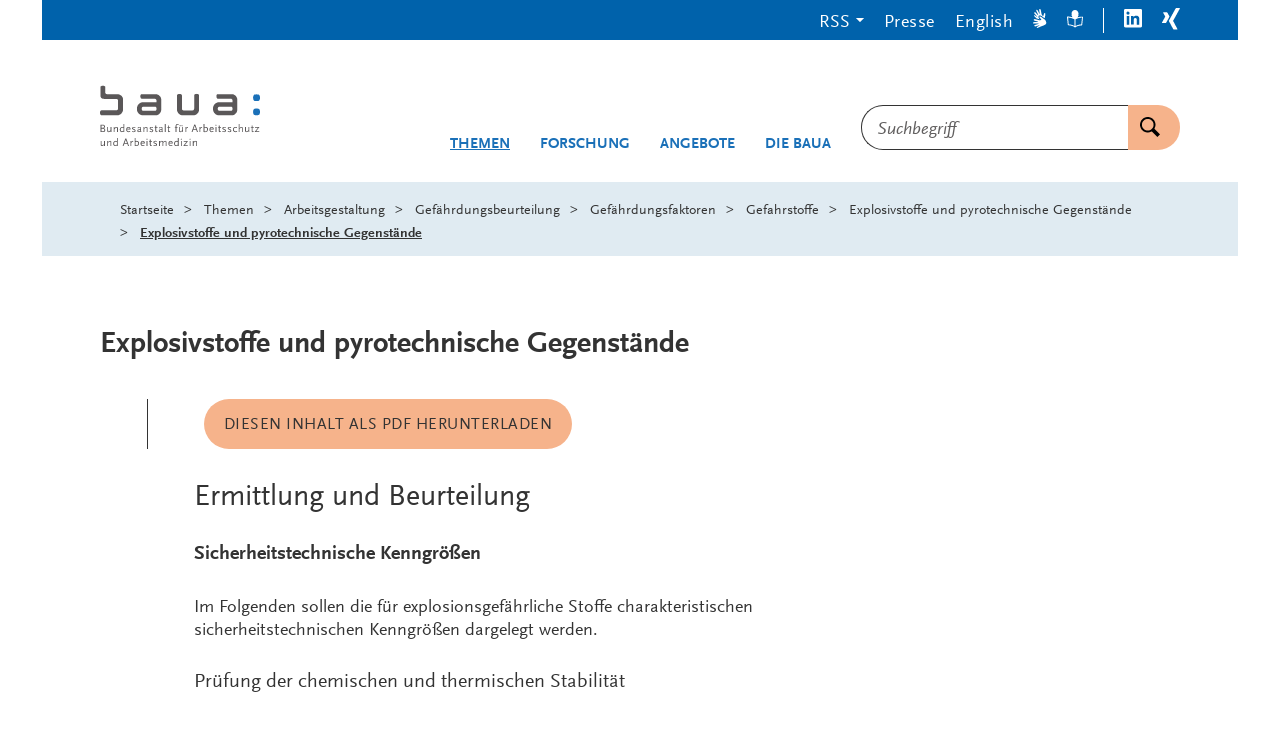

--- FILE ---
content_type: text/css;charset=UTF-8
request_url: https://www.subsportplus.eu/SiteGlobals/Frontend/Styles/small.css?v=40
body_size: 25302
content:
@font-face{font-family:"ScalaSans";src:local("☺"),url("/static/fonts/scalasans/ScalaSansRegular.woff") format("woff"),url("/static/fonts/scalasans/ScalaSansRegular.woff2") format("woff2");font-weight:400;font-style:normal;font-display:swap}@font-face{font-family:"ScalaSans";src:local("☺"),url("/static/fonts/scalasans/ScalaSansItalic.woff") format("woff"),url("/static/fonts/scalasans/ScalaSansItalic.woff2") format("woff2");font-weight:400;font-style:italic;font-display:swap}@font-face{font-family:"ScalaSans";src:local("☺"),url("/static/fonts/scalasans/ScalaSansBold.woff") format("woff"),url("/static/fonts/scalasans/ScalaSansBold.woff2") format("woff2");font-weight:700;font-style:normal;font-display:swap}@font-face{font-family:"ScalaSans";src:local("☺"),url("/static/fonts/scalasans/ScalaSansBoldItalic.woff") format("woff"),url("/static/fonts/scalasans/ScalaSansBoldItalic.woff2") format("woff2");font-weight:700;font-style:italic;font-display:swap}@font-face{font-family:"SourceSerifPro";src:local("☺"),url("/static/fonts/SourceSerifPro/source-serif-pro-v15-latin-regular.woff") format("woff"),url("/static/fonts/SourceSerifPro/source-serif-pro-v15-latin-regular.woff2") format("woff2");font-weight:400;font-style:normal;font-display:swap}@font-face{font-family:"SourceSerifPro";src:local("☺"),url("/static/fonts/SourceSerifPro/source-serif-pro-v15-latin-italic.woff") format("woff"),url("/static/fonts/SourceSerifPro/source-serif-pro-v15-latin-italic.woff2") format("woff2");font-weight:400;font-style:italic;font-display:swap}@font-face{font-family:"SourceSerifPro";src:local("☺"),url("/static/fonts/SourceSerifPro/source-serif-pro-v15-latin-700.woff") format("woff"),url("/static/fonts/SourceSerifPro/source-serif-pro-v15-latin-700.woff2") format("woff2");font-weight:700;font-style:normal;font-display:swap}@font-face{font-family:"SourceSerifPro";src:local("☺"),url("/static/fonts/SourceSerifPro/source-serif-pro-v15-latin-700italic.woff") format("woff"),url("/static/fonts/SourceSerifPro/source-serif-pro-v15-latin-700italic.woff2") format("woff2");font-weight:700;font-style:italic;font-display:swap}.mfp-bg{z-index:1519}.mfp-wrap{z-index:1520}.mfp-preloader{z-index:1522}.mfp-content{--icon-color: #0062AB;--icon-color-hover: #FFFFFF;--icon-color-disabled: #333333;--icon-background: #E0EBF2;--icon-background-hover: #C04600;--icon-background-disabled: transparent;--icon-outline-color: #FFFFFF;--background-color: #FFFFFF;z-index:1521;position:absolute;max-width:100vw;width:100vw !important;padding:23px 10px;top:50px;left:50%;transform:translateX(-50%);background-color:var(--background-color);outline:1px solid}.mfp-gallery .mfp-content{padding:35px 10px 50px}.mfp-gallery .mfp-content button.mfp-close{top:8px}.mfp-gallery .mfp-content button.mfp-arrow img{display:none}.mfp-gallery .mfp-content button.mfp-arrow-right::before{content:"";display:inline-block;position:absolute;width:8px;height:13px;-webkit-mask-image:url(https://www.subsportplus.eu/SiteGlobals/Frontend/Images/icons/sprite.svg?__blob=normal&v=12);mask-image:url(https://www.subsportplus.eu/SiteGlobals/Frontend/Images/icons/sprite.svg?__blob=normal&v=12);-webkit-mask-position:-283px -839px;mask-position:-283px -839px;background-color:currentColor;filter:none;outline:13px solid currentColor;outline-offset:-13px;left:13px;top:9px;margin:0}.mfp-gallery .mfp-content button.mfp-arrow-left::before{content:"";display:inline-block;position:absolute;width:8px;height:13px;-webkit-mask-image:url(https://www.subsportplus.eu/SiteGlobals/Frontend/Images/icons/sprite.svg?__blob=normal&v=12);mask-image:url(https://www.subsportplus.eu/SiteGlobals/Frontend/Images/icons/sprite.svg?__blob=normal&v=12);-webkit-mask-position:-854px -619.56px;mask-position:-854px -619.56px;background-color:currentColor;filter:none;outline:13px solid currentColor;outline-offset:-13px;left:13px;top:9px;margin:0}.mfp-content button[aria-disabled=true]{display:none !important}h1 .mfp-content button.mfp-close{width:0;position:absolute;clip:rect(0 0 0 0);overflow:hidden}.mfp-content button.mfp-arrow{display:block;width:32px;height:32px;color:var(--icon-color);background-color:var(--icon-background);border-radius:4px;opacity:1;top:calc(100% + 12px)}.mfp-content button.mfp-arrow::before{border:none}.mfp-content button.mfp-arrow::after{display:none}.mfp-content button.mfp-arrow:focus-visible{outline:2px solid currentColor;outline-offset:-4px}.mfp-content button.mfp-arrow-left{left:10px}.mfp-content button.mfp-arrow-left::before{border:none}.mfp-content button.mfp-arrow-right{right:10px}.mfp-content button.mfp-close{font-size:0;position:absolute;top:21px;right:8px;width:20px;height:20px;text-indent:-2000px;opacity:1;--icon-color: #1A70B8;color:var(--icon-color)}.mfp-content button.mfp-close::before{content:"";display:inline-block;position:absolute;width:20px;height:20px;-webkit-mask-image:url(https://www.subsportplus.eu/SiteGlobals/Frontend/Images/icons/sprite.svg?__blob=normal&v=12);mask-image:url(https://www.subsportplus.eu/SiteGlobals/Frontend/Images/icons/sprite.svg?__blob=normal&v=12);-webkit-mask-position:-725px -528px;mask-position:-725px -528px;background-color:currentColor;filter:none;outline:20px solid currentColor;outline-offset:-20px;top:2px;left:0}.mfp-content button.mfp-close:active,.mfp-content button.mfp-close:focus,.mfp-content button.mfp-close:hover{--icon-color-hover: #C04600;color:var(--icon-color-hover)}.mfp-content button.mfp-close:focus-visible::after{content:"";display:block;position:absolute;top:0;right:0;bottom:0;left:0;border:none;outline:2px solid currentColor;outline-offset:2px;border-radius:1px}.mfp-content .glossarEntry>*:last-child{margin-bottom:0}.mejs__wrapper.has-external-controls .mejs__controls{display:none}.mejs__container:focus{box-shadow:0 0 0 1px}.mejs__container .mejs__captions-selector.mejs__captions-selector.mejs__captions-selector{width:100px;height:65px}.mejs__container .mejs__captions-selector.mejs__captions-selector.mejs__captions-selector ul{padding-left:0}.mejs__container .mejs__captions-selector.mejs__captions-selector.mejs__captions-selector ul input{margin:5px 5px 0 0;padding:0}.mejs__container *:focus{outline:2px solid var(--focus-outline-color)}.mejs__container *:focus:hover{outline:none}.mejs__container *:focus:hover.active{outline:none}.mejs__container video:focus{--focus-outline-color: #2d2c2f;outline-color:var(--focus-outline-color);outline-offset:-2px}.mejs__container .audio-description-on>button::after,.mejs__container .video-description-on>button::after{--text-color: #FFFFFF;--text-shadow-color: #000000;content:"✔";color:var(--text-color);text-shadow:-1px -1px 0 var(--text-shadow-color),1px -1px 0 var(--text-shadow-color),-1px 1px 0 var(--text-shadow-color),1px 1px 0 var(--text-shadow-color);display:block;font-size:1.2rem;line-height:0;position:absolute;right:0;bottom:.5rem}.mejs-video-description-button>button,.mejs__video-description-button>button,.mejs-audio-description-button>button,.mejs__audio-description-button>button{opacity:1}.mejs__button button:focus-visible,.mejs__button.js-focus-within button.focus-within,.js-focus-within .mejs__button button.focus-within{outline:2px solid var(--focus-outline-color);outline-offset:2px}.mejs__button button:focus-visible,.mejs__button button:focus-within{outline:2px solid var(--focus-outline-color);outline-offset:2px}.mejs__captions-selector.mejs__captions-selector{height:auto !important;margin-right:auto;left:auto;right:50%;bottom:100%;transform:translateX(50%)}.mejs__captions-selector-list-item{margin-top:0;margin-bottom:0;display:flex;flex-flow:row nowrap}.mejs__captions-selector-list-item:active:hover,.mejs__captions-selector-list-item:focus:hover,.mejs__captions-selector-list-item:hover:hover{background-color:rgba(0,0,0,0) !important}.mejs__captions-selector-label{margin-bottom:0;padding-top:6px;padding-left:30px;padding-bottom:6px;font-size:12px;position:relative}.mejs__captions-selector-label:active,.mejs__captions-selector-label:focus,.mejs__captions-selector-label:hover{text-decoration:underline}.mejs__captions-selector-label::before{content:"";background-image:radial-gradient(transparent 0, transparent 50%, #FFFFFF 50%, #FFFFFF 100%);background-repeat:no-repeat;background-size:12px 12px;width:12px;height:12px;border-radius:50%;position:absolute;top:50%;left:5px;transform:translateY(-50%)}.mejs__captions-selector-label[class*=-selected]::before{background-image:radial-gradient(#FFFFFF 0, #FFFFFF 20%, transparent 20%, transparent 50%, #FFFFFF 50%, #FFFFFF 100%)}.mejs__captions-selector.input:focus+label{outline:2px solid var(--focus-outline-color);outline-offset:-2px}.mejs__captions-selected{color:var(--text-color);font-weight:bold;text-decoration:none}.mejs__time-handle-content{width:16px;height:16px;border:1px solid;top:-7px;transform:scale(1)}.slick-track{display:flex}.slick-slide{height:initial}:root{--link-color: #333333;--link-hover-color: #C04600;--link-focus-outline-color: #C04600;--headline-color: #333333;--text-color: #333333;--border-color: #091f92;--outline-color: #C04600;--background-color: #FFFFFF;--box-shadow-color: #666666;--box-shadow-color-bright: #333333;--focus-outline-color: #C04600;--danger: #d92121;--gutter: 0;--outer-gutter: 2em;--blockquote-color: var(--text-color);--blockquote-background-color: #f2f3f4}body{color:var(--text-color)}header,main,footer{margin:0 2em}.wrapperDivisions{overflow:hidden}body.header-is-sticky *{scroll-margin-top:var(--header-sticky-height, 70px)}header.is-sticky{padding:0 2em}.content{padding-top:20px;padding-bottom:20px}*:focus-visible{outline:none}a:focus-visible,button:focus-visible{outline:1px solid currentColor;outline-offset:1px}.justify,a.RichTextIntLink,a.RichTextExtLink,a.Publication,a.shoppingCartLink,a.ContactData,th,td,h1,.h1,h2,.h2,h3,.h3,h4,.h4,h5,.h5,h6,.h6{hyphens:auto;word-break:break-word;clear:both;overflow-wrap:break-word;word-wrap:break-word}p,li,td,th,blockquote,dl,.formError,address,.address,figure{font-size:1.6rem;line-height:1.5}caption,figcaption{font-size:1.2rem;line-height:1.1}h1,h3{font-weight:bold}.subheadline p{font-size:20px;font-weight:bold}p,address{margin-bottom:20px}address{font-style:normal}ol,ul{margin-bottom:20px;padding-left:25px;display:flex;flex-flow:column nowrap}ol li,ul li{margin-top:15px;display:list-item;color:var(--text-color)}ol li:where(:first-child),ul li:where(:first-child){margin-top:0}ol ol,ol ul,ul ol,ul ul{margin-top:15px;margin-bottom:0}ul{list-style-type:disc}ol{list-style:decimal outside none}table{--background-color: #FFFFFF;background:var(--background-color);width:100%;margin:0 0 20px;padding:0 0 10px;clear:both;border-collapse:collapse;table-layout:fixed}.mfp-content table{width:900px !important}table a:active,table a:focus,table a:hover{text-decoration:none}table.with-sort th{font-size:1.4rem}.sortUp,.sortDown{--text-color: #FFFFFF;padding-right:30px;text-decoration:underline;display:inline-block;position:relative}.sortUp::after,.sortDown::after{top:5px;right:2px}.sortUp:active,.sortUp:focus,.sortUp:hover,.sortDown:active,.sortDown:focus,.sortDown:hover{text-decoration:none;color:var(--text-color)}.sortUp:active::after,.sortUp:focus::after,.sortUp:hover::after,.sortDown:active::after,.sortDown:focus::after,.sortDown:hover::after{top:5px;right:2px;left:auto;width:16px;height:9px}.sortUp:focus-visible,.sortDown:focus-visible{text-decoration:none;color:var(--text-color);outline:2px solid var(--text-color)}.sortUp:focus-visible::after,.sortDown:focus-visible::after{top:5px;right:2px;left:auto;width:16px;height:9px;outline:none}.sortUp::after{content:"";display:inline-block;position:absolute;width:16px;height:9px;-webkit-mask-image:url(https://www.subsportplus.eu/SiteGlobals/Frontend/Images/icons/sprite.svg?__blob=normal&v=12);mask-image:url(https://www.subsportplus.eu/SiteGlobals/Frontend/Images/icons/sprite.svg?__blob=normal&v=12);-webkit-mask-position:-406px -719px;mask-position:-406px -719px;background-color:currentColor;filter:none;outline:16px solid currentColor;outline-offset:-16px;transform:rotateX(180deg)}.sortDown::after{content:"";display:inline-block;position:absolute;width:16px;height:9px;-webkit-mask-image:url(https://www.subsportplus.eu/SiteGlobals/Frontend/Images/icons/sprite.svg?__blob=normal&v=12);mask-image:url(https://www.subsportplus.eu/SiteGlobals/Frontend/Images/icons/sprite.svg?__blob=normal&v=12);-webkit-mask-position:-406px -719px;mask-position:-406px -719px;background-color:currentColor;filter:none;outline:16px solid currentColor;outline-offset:-16px}.even{--background-color: #f2f3f4;background:var(--background-color)}.width5{width:5%}.width10{width:10%}.width15{width:15%}.width20{width:20%}.width25{width:25%}.width30{width:30%}.width35{width:35%}.width40{width:40%}.width45{width:45%}.width50{width:50%}.width55{width:55%}.width60{width:60%}.width65{width:65%}.width70{width:70%}.width75{width:75%}.width80{width:80%}.width85{width:85%}.width90{width:90%}.width95{width:95%}caption{padding-bottom:10px;color:var(--text-color);font-weight:700;text-align:left;text-transform:uppercase}tbody{padding:0 0 10px}th{--background-color: #1A70B8;--border-color: #E9E9E9;--text-color: #FFFFFF;background:var(--background-color);padding:10px;font-weight:normal;border-bottom:1px solid var(--border-color);border-right:1px solid var(--border-color);color:var(--text-color);text-align:left}th a{color:currentColor}th:last-child{border-right:none}td{--border-color: #E9E9E9;padding:8px;border-bottom:1px solid var(--border-color);border-right:1px solid var(--border-color);text-align:left;vertical-align:top}td:last-child{border-right:none}td.left,td.right{float:none !important}.responsiveTable{margin-bottom:20px;overflow-x:scroll}.responsiveTable table{width:900px}dl{margin:0 0 20px;overflow:hidden}dt{padding-right:15px;display:block;float:left;clear:both}dd{margin-bottom:.3rem;display:block}mark{background:none;color:inherit;font-weight:bold}p.left,td.left,th.left{text-align:left}p.right,td.right,th.right{text-align:right}p.center,td.center,th.center{text-align:center}p.justify,td.justify,th.justify{text-align:justify}a{color:var(--link-color);text-decoration:none;font-size:1.4rem;letter-spacing:.5px;position:relative}a::before{color:var(--link-hover-color)}a:active,a:focus,a:hover{text-decoration:none;color:var(--link-hover-color)}a:focus-visible{outline:none;text-decoration:none;color:var(--link-color)}a:focus-visible::after{content:"";position:absolute;display:block;outline:2px solid var(--link-focus-outline-color);border-radius:4px;width:calc(100% + 20px);height:calc(100% + 20px);top:-10px;right:0;left:-10px}a.RichTextIntLink:focus-visible,a.RichTextExtLink:focus-visible,a.ExternalLink:focus-visible,a.external:focus-visible,a.RichTextGlossarLink:focus-visible,a.GlossarEntry:focus-visible,a.RichTextWikiLink:focus-visible,a.ContactData:focus-visible,a.download:focus-visible,a.Publication:focus-visible,a.shoppingCartLink:focus-visible{outline:2px solid var(--link-focus-outline-color);outline-offset:6px;border-radius:4px}a.RichTextIntLink:focus-visible::after,a.RichTextExtLink:focus-visible::after,a.ExternalLink:focus-visible::after,a.external:focus-visible::after,a.RichTextGlossarLink:focus-visible::after,a.GlossarEntry:focus-visible::after,a.RichTextWikiLink:focus-visible::after,a.ContactData:focus-visible::after,a.download:focus-visible::after,a.Publication:focus-visible::after,a.shoppingCartLink:focus-visible::after{display:none}a.RichTextIntLink,a.RichTextExtLink,a.RichTextWikiLink,a.ContactData,a.external{text-transform:uppercase;font-size:1.4rem}a.RichTextIntLink{padding-left:28px;position:relative}a.RichTextIntLink::before{content:"";display:inline-block;position:absolute;width:18px;height:10px;-webkit-mask-image:url(https://www.subsportplus.eu/SiteGlobals/Frontend/Images/icons/sprite.svg?__blob=normal&v=12);mask-image:url(https://www.subsportplus.eu/SiteGlobals/Frontend/Images/icons/sprite.svg?__blob=normal&v=12);-webkit-mask-position:-288px -719px;mask-position:-288px -719px;background-color:currentColor;filter:none;outline:18px solid currentColor;outline-offset:-18px;top:2px;left:0}a.RichTextExtLink,a.ExternalLink,a.external{padding-left:28px;position:relative}a.RichTextExtLink::before,a.ExternalLink::before,a.external::before{content:"";display:inline-block;position:absolute;width:12px;height:10px;-webkit-mask-image:url(https://www.subsportplus.eu/SiteGlobals/Frontend/Images/icons/sprite.svg?__blob=normal&v=12);mask-image:url(https://www.subsportplus.eu/SiteGlobals/Frontend/Images/icons/sprite.svg?__blob=normal&v=12);-webkit-mask-position:-391px -839px;mask-position:-391px -839px;background-color:currentColor;filter:none;outline:12px solid currentColor;outline-offset:-12px;top:2px;left:0}a.RichTextGlossarLink,a.GlossarEntry{--border-color: #808080;--link-color: #000000;border-bottom:1px dotted var(--border-color);color:var(--link-color);text-decoration:none;cursor:help}a.RichTextGlossarLink:active,a.RichTextGlossarLink:focus,a.RichTextGlossarLink:hover,a.GlossarEntry:active,a.GlossarEntry:focus,a.GlossarEntry:hover{border-bottom:1px solid var(--border-color)}a.RichTextWikiLink{padding-left:28px;position:relative}a.RichTextWikiLink::before{content:"";display:inline-block;position:absolute;width:12px;height:10px;-webkit-mask-image:url(https://www.subsportplus.eu/SiteGlobals/Frontend/Images/icons/sprite.svg?__blob=normal&v=12);mask-image:url(https://www.subsportplus.eu/SiteGlobals/Frontend/Images/icons/sprite.svg?__blob=normal&v=12);-webkit-mask-position:-391px -839px;mask-position:-391px -839px;background-color:currentColor;filter:none;outline:12px solid currentColor;outline-offset:-12px;top:2px;left:0}a.ContactData{padding-left:28px;position:relative}a.ContactData::before{content:"";display:inline-block;position:absolute;width:14px;height:10px;-webkit-mask-image:url(https://www.subsportplus.eu/SiteGlobals/Frontend/Images/icons/sprite.svg?__blob=normal&v=12);mask-image:url(https://www.subsportplus.eu/SiteGlobals/Frontend/Images/icons/sprite.svg?__blob=normal&v=12);-webkit-mask-position:-854px -286px;mask-position:-854px -286px;background-color:currentColor;filter:none;outline:14px solid currentColor;outline-offset:-14px;top:2px;left:0}a.download,a.Publication{padding-left:28px;position:relative}a.download::before,a.Publication::before{content:"";display:inline-block;position:absolute;width:18px;height:19px;-webkit-mask-image:url(https://www.subsportplus.eu/SiteGlobals/Frontend/Images/icons/sprite.svg?__blob=normal&v=12);mask-image:url(https://www.subsportplus.eu/SiteGlobals/Frontend/Images/icons/sprite.svg?__blob=normal&v=12);-webkit-mask-position:-170px -719px;mask-position:-170px -719px;background-color:currentColor;filter:none;outline:19px solid currentColor;outline-offset:-19px;top:2px;left:0}a.shoppingCartLink{padding-left:28px;position:relative}a.shoppingCartLink::before{content:"";display:inline-block;position:absolute;width:20px;height:16px;-webkit-mask-image:url(https://www.subsportplus.eu/SiteGlobals/Frontend/Images/icons/sprite.svg?__blob=normal&v=12);mask-image:url(https://www.subsportplus.eu/SiteGlobals/Frontend/Images/icons/sprite.svg?__blob=normal&v=12);-webkit-mask-position:-725px -292px;mask-position:-725px -292px;background-color:currentColor;filter:none;outline:20px solid currentColor;outline-offset:-20px;top:0;left:0}a.Publication{text-transform:uppercase}a:not([href]){cursor:default}a:not([href]):active,a:not([href]):focus,a:not([href]):hover{outline:none}button.RichTextGlossarLink,button.GlossarEntry{width:-moz-max-content;width:max-content;border-bottom:1px dotted var(--border-color);color:var(--link-color);text-decoration:none;display:inline-block;cursor:help}button.RichTextGlossarLink:hover,button.GlossarEntry:hover{border-bottom:1px solid var(--border-color)}blockquote p{margin-bottom:0}q::before{content:""}q::after{content:""}abbr,dfn{border-bottom:1px dotted var(--border-color);text-decoration:none}var{--background-color: #000000;--text-color: #FFFFFF;background:var(--background-color);padding:1px 4px;color:var(--text-color)}dfn{font-variant:small-caps;font-variant-caps:petite-caps}kbd{--background-color: #d3d3d3;--border-color: #2d2c2f;--box-shadow-color: rgba(45, 44, 47, 0.2);--box-shadow-color-bright: #FFFFFF;--text-color: #000000;background:var(--background-color);margin:0 2px;padding:2px 5px;border:1px solid var(--border-color);border-radius:3px;box-shadow:0 1px 0 var(--box-shadow-color),0 0 0 1px var(--box-shadow-color-bright) inset;color:var(--text-color);font-family:Consolas,"Liberation Mono",Courier,monospace;font-size:1.4rem;line-height:1.4;display:inline-block;vertical-align:middle;white-space:nowrap;position:relative;top:-1px}.code-inline,code{--background-color: #EAEAEA;background:var(--background-color);color:var(--text-color)}samp::before{content:"«"}samp::after{content:"»"}button,label,input,select,textarea,.formLabel,.formError,.formTooltip{font-size:1.6rem;line-height:1.4}.formError{color:#B60C0C}fieldset{margin:0;padding:0;border:none}.formField,.formFieldcheckbox{display:flex;flex-flow:column nowrap;position:relative}.formField>div,.formFieldcheckbox>div{margin-bottom:10px;display:flex;flex-flow:row nowrap;align-items:flex-start;position:relative}.formHelp{display:block}input,button{color:var(--text-color);--border-color-input: #333333}input.submit,input.reset,button.submit,button.reset{--background-color: #F6B38B;--border-color: #F6B38B;--link-color: #000000;background-color:var(--background-color);width:auto;margin:0 0 5px 5px;padding:10px 26px;border-color:var(--border-color);border-radius:20px;color:var(--link-color);font-weight:400;text-transform:uppercase;float:right}input.submit:active,input.submit:focus,input.submit:hover,input.reset:active,input.reset:focus,input.reset:hover,button.submit:active,button.submit:focus,button.submit:hover,button.reset:active,button.reset:focus,button.reset:hover{--background-color: #C04600;--border-color: #C04600;--link-color: #FFFFFF;text-decoration:none;box-shadow:none}input.submit:focus-visible,input.reset:focus-visible,button.submit:focus-visible,button.reset:focus-visible{--background-color: #F6B38B;--border-color: #F6B38B;--link-color: #000000;outline-width:2px;outline-offset:-4px;outline-color:var(--link-color)}input,textarea,select{--background-color: #FFFFFF;--border-color: #333333;--text-color: #333333;color:var(--text-color);border:1px solid var(--border-color);background-color:var(--background-color)}input[aria-invalid=true],textarea[aria-invalid=true],select[aria-invalid=true]{--border-color: #C04600;border:1px solid var(--border-color)}select:focus-visible{outline:1px solid #0062AB;outline-offset:1px}input[type=text],input[type=email],input[type=search],input[type=number],input[type=date],input[type=password],input[type=tel]{padding:10px 15px;width:100%}input[type=text]:focus-visible,input[type=email]:focus-visible,input[type=search]:focus-visible,input[type=number]:focus-visible,input[type=date]:focus-visible,input[type=password]:focus-visible,input[type=tel]:focus-visible{--border-color: #0062AB}input[type=text]:focus-visible:focus-visible,input[type=email]:focus-visible:focus-visible,input[type=search]:focus-visible:focus-visible,input[type=number]:focus-visible:focus-visible,input[type=date]:focus-visible:focus-visible,input[type=password]:focus-visible:focus-visible,input[type=tel]:focus-visible:focus-visible{outline:1px solid #0062AB;outline-offset:1px}input[type=text][aria-invalid=true],input[type=email][aria-invalid=true],input[type=search][aria-invalid=true],input[type=number][aria-invalid=true],input[type=date][aria-invalid=true],input[type=password][aria-invalid=true],input[type=tel][aria-invalid=true]{--border-color: #C04600;background-color:rgba(236, 102, 23, 0.2);border:1px solid var(--border-color)}form .is-disabled,form *:disabled,.content input[type=checkbox][disabled]+label::before,.content input[type=checkbox][disabled]+label{cursor:not-allowed;opacity:.6}.content input[type=radio],.content input[type=checkbox]{left:16px;opacity:0;position:absolute;top:16px;transform:translate(-50%);z-index:-1}.content input[type=radio]+label,.content input[type=checkbox]+label{position:relative;box-sizing:border-box;padding-left:54px;min-height:40px}.content input[type=radio]+label::before,.content input[type=checkbox]+label::before{--background-color: #FFFFFF;--text-color: #333333;content:"";background-color:var(--background-color);border:1px solid var(--text-color);border-radius:4px;color:var(--text-color);display:inline-block;width:32px;height:32px;cursor:pointer;position:absolute;left:0;top:0}.content input[type=radio]:checked+label::after,.content input[type=radio]:hover+label::after,.content input[type=checkbox]:checked+label::after,.content input[type=checkbox]:hover+label::after{content:"";border-radius:3px;background-color:var(--background-color);width:24px;height:24px;position:absolute;color:var(--text-color);top:4px;left:4px;border:2px solid rgba(0,0,0,0);cursor:pointer;background-size:contain}.content input[type=radio]:checked+label::before,.content input[type=checkbox]:checked+label::before{--text-color: #C04600}.content input[type=radio]:checked+label::after,.content input[type=checkbox]:checked+label::after{--background-color: #C04600}.content input[type=radio]:hover+label::before,.content input[type=checkbox]:hover+label::before{--text-color: #0062AB}.content input[type=radio]:hover+label::after,.content input[type=checkbox]:hover+label::after{--background-color: #0062AB}.content input[type=radio]:focus-visible+label::before,.content input[type=checkbox]:focus-visible+label::before{outline:2px solid currentColor;outline-offset:4px}.content input[type=radio][aria-invalid=true]+label::before,.content input[type=checkbox][aria-invalid=true]+label::before{border:1px solid #C04600;background-color:rgba(236, 102, 23, 0.2)}.content input[type=radio][aria-invalid=true]:checked+label::after,.content input[type=checkbox][aria-invalid=true]:checked+label::after{background-color:#C04600}.content input[type=radio][aria-invalid=true]:focus-visible+label::before,.content input[type=checkbox][aria-invalid=true]:focus-visible+label::before{outline:2px solid #C04600}.content input[type=radio]+label::before{border-radius:100%}.content input[type=radio]+label::after{background-image:none;border-radius:100%}.content input[type=radio]:checked+label::after,.content input[type=radio]:hover+label::after{border-radius:100%}.content input[type=radio]:focus-visible+label::after{border-radius:100%}.content input[type=checkbox][disabled]+label::after{content:none}.content input[type=checkbox]:not([disabled]):checked+label::after,.content input[type=checkbox]:not([disabled]):hover+label::after{width:32px;height:32px;top:0;left:0;background-image:url(https://www.subsportplus.eu/SiteGlobals/Frontend/Images/icons/checkmark.svg?__blob=normal&v=4);background-repeat:no-repeat;background-size:17px 14px;background-position:6px 7px}textarea,select{padding:10px 15px;width:100%}textarea:focus-visible,select:focus-visible{border-color:#0062AB;outline-color:#0062AB}textarea:focus-visible[aria-invalid=true],select:focus-visible[aria-invalid=true]{--border-color: #C04600;background-color:rgba(236, 102, 23, 0.2);border:1px solid var(--border-color)}textarea{resize:vertical}::-moz-placeholder{font-style:italic}::placeholder{font-style:italic}.formLabel>label,legend{margin-bottom:5px;display:inline-block}label{cursor:pointer}form .is-disabled *{pointer-events:none}.skeleton-ui--datavis-chart{margin-top:30px}.l-article{display:flex;flex-direction:column}.l-article__toc{order:-1;position:relative;top:-20px}.l-chart-link-list__list{flex-flow:row wrap;justify-content:center;gap:12px;margin-bottom:0;padding-left:0}.l-chart-link-list__item{margin-top:0;max-width:calc(50% - 6px)}.l-chart-link-list__item::marker{content:none}.l-chart-link-list .c-button.is-chart-button{margin:0}.l-content-columns{display:flex;flex-flow:column wrap;justify-content:left}.l-content-columns__column{flex:0 0 100%;width:100%;hyphens:auto;word-break:break-word}.l-content-columns--negativemargin{margin:80px 0 0}.l-content-columns--negativemargin .l-content-columns__column{margin-bottom:60px}.l-content-columns--negativemargin .l-content-columns__column:last-of-type{margin-bottom:0}.l-content-wrapper{--icon-color: #C04600;--background-color: transparent;position:relative;padding:20px 0;position:relative}.l-content-wrapper::before{background:var(--background-color);content:"";display:block;height:100%;width:100vw;max-width:119.6em;position:absolute;left:50%;top:0;transform:translateX(-50%);z-index:-1}.l-content-wrapper__headline{font-size:2rem;line-height:1.2;font-family:"SourceSerifPro","Times New Roman",Times,serif;font-weight:normal;padding-left:20px;margin:0 0 20px;position:relative}.l-content-wrapper__headline::before{content:"";display:inline-block;position:absolute;width:10px;height:26px;-webkit-mask-image:url(https://www.subsportplus.eu/SiteGlobals/Frontend/Images/icons/sprite.svg?__blob=normal&v=12);mask-image:url(https://www.subsportplus.eu/SiteGlobals/Frontend/Images/icons/sprite.svg?__blob=normal&v=12);-webkit-mask-position:-725px -166px;mask-position:-725px -166px;background-color:currentColor;filter:none;outline:26px solid currentColor;outline-offset:-26px;color:var(--icon-color);top:-3px;left:0}.l-content-wrapper__text-wrapper{margin-bottom:10px}.l-content-wrapper__content>.row{width:100%}.l-content-wrapper--nopadding{padding:0}.l-content-wrapper--nopadding-top{padding-top:0}.l-content-wrapper--margin-bottom{margin-bottom:20px}.l-content-wrapper--negativemargin:before{margin-top:-40px}.l-content-wrapper--blue{--background-color: #E0EBF2}.l-content-wrapper--darkblue{--background-color: #1B70BA}.l-content-wrapper--lightgrey{--background-color: #F4F4F4}.l-content-wrapper--lightorange{--background-color: #F9ECE5}.l-content-wrapper--orange{--background-color: linear-gradient(to right, #E73E07 7%, #F18700 90%)}.l-content-wrapper--yellow{--background-color: #F8D97F}.s-bg-orange .l-content-wrapper__headline{--headline-color: #FFFFFF;color:var(--headline-color)}.s-bg-orange .l-content-wrapper__headline::before{color:currentColor}.l-content-wrapper.is-business-cards .l-content-wrapper__content:not(:last-of-type){margin-bottom:30px}form{margin-bottom:20px}form .row{margin-bottom:20px}form .col2>fieldset,form .col3>fieldset{margin-bottom:10px}form .col2>fieldset:last-child,form .col3>fieldset:last-child{margin-bottom:0}form .col2 .formField,form .col2 .formFieldcheckbox,form .col3 .formField,form .col3 .formFieldcheckbox{gap:0;display:flex;flex-flow:row wrap}form .col2 .formField>div,form .col2 .formFieldcheckbox>div{width:50%;padding-right:4rem}form .col2 .formField>div:last-child,form .col2 .formFieldcheckbox>div:last-child{padding-right:0}form .col3 .formField>div,form .col3 .formFieldcheckbox>div{width:33.3333333333%;padding-right:1rem}form .col3 .formField>div:last-child,form .col3 .formFieldcheckbox>div:last-child{padding-right:0}form .formHandle{margin-bottom:20px}form .formHandle input.submit,form .formHandle input.reset,form .formHandle button.submit,form .formHandle button.reset{float:left}.l-header{background:var(--background-color);position:relative;width:100%;padding:0 20px;margin:0;top:0;left:0;z-index:1512}.l-header::after{content:"";display:block;position:absolute;border-bottom:1px solid var(--border-color);width:100vw;max-width:119.6em;left:50%;bottom:0;transform:translateX(-50%)}.l-header.is-sticky{margin:0;position:fixed;left:50%;transform:translateX(-50%)}.l-header.is-sticky .l-header__wrapper{padding-top:6px;padding-bottom:10px}.l-header.is-sticky .l-header__breadcrumbs{display:inherit;clip-path:polygon(0 0, 0 0, 0 0, 0 0);height:0}.l-header__wrapper{justify-content:space-between;align-content:center;align-items:flex-end;padding:18px 0 15px}.l-list-border{--border-color: #000000;list-style:none;padding-left:0;margin-bottom:0}.l-list-border__item{border-bottom:1px solid var(--border-color);padding:20px 0;margin-top:0}.l-list-border__item:first-child{padding-top:0}.l-list-border__item:last-child{margin-bottom:0}.l-search-wrapper{--grid-width: 4.347826087%;--background-color: #0062AB;--background-color-open: #F4F4F4;--active-color: #C04600;--link-color-selected: #C04600;--marginal-text-color: #FFFFFF;position:relative}.l-search-wrapper__expertsearch-field{margin:20px 0}.l-search-wrapper__expertsearch-field .c-single-input-form{height:100px}.l-search-wrapper__expertsearch-resultcount{font-size:1.4rem}.l-search-wrapper__result-section{margin-bottom:50px;width:100%}.l-search-wrapper__result-wrapper{margin-bottom:50px;width:100%}.l-search-wrapper__facets{display:inline-block}.l-search-wrapper__facets-group{min-inline-size:auto}.l-search-wrapper__facets-help{display:block;color:var(--marginal-text-color);font-size:1.4rem;line-height:1.3;margin-bottom:20px}.l-search-wrapper__facets--bg{position:relative;padding:30px 10px 30px 4.347826087%}.l-search-wrapper__facets--bg::before{background:var(--background-color);border:1px solid rgba(0,0,0,0);content:"";display:block;height:100%;width:calc(100% + 4.347826087%);position:absolute;left:50%;top:0;box-sizing:content-box;transform:translateX(-50%);z-index:-1}.l-search-wrapper__facets--maginal-column{display:none;position:relative;color:var(--link-color-selected)}.l-search-wrapper__facets--maginal-column p{font-size:1.4rem;color:var(--marginal-text-color)}.l-search-wrapper__facets--maginal-column .l-search-wrapper__facets-heading{margin:0 0 8px;color:var(--marginal-text-color)}.l-search-wrapper__facets--handlungshilfe{position:relative;display:block !important;padding:0 0 20px 15px;width:100%}.l-search-wrapper__facets--handlungshilfe::before{background:rgba(0,0,0,0)}.l-search-wrapper__facets--toggle p{font-size:1.2rem}.l-search-wrapper__facets--toggle .l-search-wrapper__facets-heading{display:block;position:relative;margin:0 0 10px;width:100%;text-align:left;font-size:1.6rem;height:4rem}.l-search-wrapper__facets--toggle .l-search-wrapper__facets-heading[aria-expanded=true]{--icon-color: var(--active-color);color:var(--icon-color);background-color:rgba(0,0,0,0);padding:0;font-weight:bold}.l-search-wrapper__facets--toggle .l-search-wrapper__facets-heading[aria-expanded=true]::after{content:"";display:inline-block;position:absolute;width:16px;height:9px;-webkit-mask-image:url(https://www.subsportplus.eu/SiteGlobals/Frontend/Images/icons/sprite.svg?__blob=normal&v=12);mask-image:url(https://www.subsportplus.eu/SiteGlobals/Frontend/Images/icons/sprite.svg?__blob=normal&v=12);-webkit-mask-position:-406px -719px;mask-position:-406px -719px;background-color:currentColor;filter:none;outline:16px solid currentColor;outline-offset:-16px;color:var(--icon-color);top:50%;left:auto;right:8px;width:15px;height:8px;transform:translateY(-4px) rotate(-180deg)}.l-search-wrapper__facets--toggle .l-search-wrapper__facets-heading[aria-expanded=false]{--icon-color: var(--link-color-selected);color:var(--icon-color);padding:1rem;border:1px solid rgba(0,0,0,0)}.l-search-wrapper__facets--toggle .l-search-wrapper__facets-heading[aria-expanded=false]::before{content:"";position:absolute;width:100%;height:100%;display:block;box-sizing:content-box;padding:0 var(--grid-width);background-color:var(--background-color);border:1px solid rgba(0,0,0,0);left:calc(-1*4.347826087%);top:0;z-index:-1}.l-search-wrapper__facets--toggle .l-search-wrapper__facets-heading[aria-expanded=false]::after{content:"";display:inline-block;position:absolute;width:16px;height:9px;-webkit-mask-image:url(https://www.subsportplus.eu/SiteGlobals/Frontend/Images/icons/sprite.svg?__blob=normal&v=12);mask-image:url(https://www.subsportplus.eu/SiteGlobals/Frontend/Images/icons/sprite.svg?__blob=normal&v=12);-webkit-mask-position:-406px -719px;mask-position:-406px -719px;background-color:currentColor;filter:none;outline:16px solid currentColor;outline-offset:-16px;color:var(--icon-color);left:auto;right:8px;width:15px;height:8px;top:50%;transform:translateY(-4px)}.l-search-wrapper__facets--toggle .l-search-wrapper__facets-heading[aria-expanded=false]:active::before,.l-search-wrapper__facets--toggle .l-search-wrapper__facets-heading[aria-expanded=false]:focus::before,.l-search-wrapper__facets--toggle .l-search-wrapper__facets-heading[aria-expanded=false]:hover::before{background-color:var(--active-color);border:1px solid rgba(0,0,0,0)}.l-search-wrapper__facets--toggle .l-search-wrapper__facets-heading:focus-visible{outline:2px solid var(--link-color-selected);outline-offset:-4px}.l-search-wrapper__facets--toggle .l-search-wrapper__facets-heading:focus-visible[aria-expanded=true]{outline:2px solid var(--active-color);outline-offset:4px;border-radius:4px}.l-search-wrapper__facets--toggle .is-shown{position:relative}.l-search-wrapper__facets--toggle .is-shown:not(.c-facet__more-items)::before{content:"";position:absolute;width:100%;height:100%;left:calc(-1*4.347826087%);border:1px solid rgba(0,0,0,0);top:-5.6rem;box-sizing:content-box;padding:3rem 4.347826087%;background-color:var(--background-color-open);z-index:-1}.l-search-wrapper__facets--toggle .is-shown.c-toggle-wrapper__toggle::before,.l-search-wrapper__facets--toggle .is-shown:has(form[name=datavisTool])::before{--background-color: #0062AB;background-color:var(--background-color)}.l-search-wrapper__facets--mobile .l-search-wrapper__facets-heading[aria-expanded=true]{--active-color: #C04600;--icon-color: var(--active-color);color:var(--icon-color)}.l-search-wrapper__facets--mobile .l-search-wrapper__facets-heading[aria-expanded=false]{--grid-width: 4.347826087%;--background-color: #0062AB;--background-color-open: #F4F4F4;--active-color: #C04600;--link-color-selected: #C04600;--marginal-text-color: #FFFFFF;--icon-color: #FFFFFF;color:var(--icon-color)}.l-search-wrapper__facets--mobile .l-search-wrapper__facets-heading[aria-expanded=false]::before{background-color:var(--background-color)}.l-search-wrapper__facets--mobile .l-search-wrapper__facets-heading[aria-expanded=false]::after{color:var(--icon-color)}.l-search-wrapper__facets--mobile .l-search-wrapper__facets-heading[aria-expanded=false]:active,.l-search-wrapper__facets--mobile .l-search-wrapper__facets-heading[aria-expanded=false]:focus,.l-search-wrapper__facets--mobile .l-search-wrapper__facets-heading[aria-expanded=false]:hover{--active-color: #C04600}.l-search-wrapper__facets--mobile .l-search-wrapper__facets-heading[aria-expanded=false]:active::before,.l-search-wrapper__facets--mobile .l-search-wrapper__facets-heading[aria-expanded=false]:focus::before,.l-search-wrapper__facets--mobile .l-search-wrapper__facets-heading[aria-expanded=false]:hover::before{background-color:var(--active-color)}.l-search-wrapper__facets--mobile:has(form[name=datavisTool]) .l-search-wrapper__facets-heading[aria-expanded=true]{--active-color: #FFFFFF}.l-search-wrapper__facets--mobile:has(form[name=datavisTool]) .l-search-wrapper__facets--bg{padding:0}.l-search-wrapper__facets--mobile:has(form[name=datavisTool]) .l-search-wrapper__facets-group .l-search-wrapper__facets-heading{display:none}.l-search-wrapper__sort{margin:0 0 20px;font-size:1.8rem;display:flex;flex-flow:column;justify-content:space-between;align-items:flex-start;width:100%}.l-search-wrapper__sort p{margin:0}.l-search-wrapper--bereich{background-color:rgba(0,0,0,0)}.l-search-wrapper--bereich .l-search-wrapper__filter{width:100%;display:block}.l-search-wrapper--bereich .l-search-wrapper__filter [name=searchExpert]{height:120px}.l-search-wrapper--bereich .l-search-wrapper__facets--toggle{display:block}.l-search-wrapper--bereich .l-search-wrapper__facets--toggle .js-simple-toggle-filter-item{z-index:auto}.l-search-wrapper--bereich .l-search-wrapper__facets--toggle .js-simple-toggle-filter-item.is-shown{position:absolute;z-index:50;top:auto;width:100%;box-sizing:border-box;padding:1rem 20px}.l-search-wrapper--bereich .l-search-wrapper__facets--toggle .js-simple-toggle-filter-item.is-shown::before{box-sizing:border-box;border:1px solid rgba(0,0,0,0);width:100%;height:110%;padding:3rem 0;top:-5rem;left:0;z-index:-1}.l-search-wrapper--bereich .l-search-wrapper__facets-heading{display:block;width:100%}.l-search-wrapper--bereich .l-search-wrapper__facets-heading[aria-expanded=false]{background-color:rgba(0,0,0,0);border:1px solid rgba(0,0,0,0);color:#0062AB;width:100%;z-index:40}.l-search-wrapper--bereich .l-search-wrapper__facets-heading[aria-expanded=false]::before{display:none}.l-search-wrapper--bereich .l-search-wrapper__facets-heading[aria-expanded=false]::after{content:"";display:inline-block;position:absolute;width:16px;height:9px;-webkit-mask-image:url(https://www.subsportplus.eu/SiteGlobals/Frontend/Images/icons/sprite.svg?__blob=normal&v=12);mask-image:url(https://www.subsportplus.eu/SiteGlobals/Frontend/Images/icons/sprite.svg?__blob=normal&v=12);-webkit-mask-position:-406px -719px;mask-position:-406px -719px;background-color:currentColor;filter:none;outline:16px solid currentColor;outline-offset:-16px;color:currentColor;background-color:rgba(0,0,0,0);top:50%;transform:translateY(-4px)}.l-search-wrapper--bereich .l-search-wrapper__facets-heading[aria-expanded=false]:active,.l-search-wrapper--bereich .l-search-wrapper__facets-heading[aria-expanded=false]:focus,.l-search-wrapper--bereich .l-search-wrapper__facets-heading[aria-expanded=false]:hover{color:var(--active-color)}.l-search-wrapper--bereich .l-search-wrapper__facets-heading[aria-expanded=false]:active::before,.l-search-wrapper--bereich .l-search-wrapper__facets-heading[aria-expanded=false]:focus::before,.l-search-wrapper--bereich .l-search-wrapper__facets-heading[aria-expanded=false]:hover::before{background-color:rgba(0,0,0,0);border:1px solid rgba(0,0,0,0)}.l-search-wrapper--bereich .l-search-wrapper__facets-heading[aria-expanded=true]{width:100%;z-index:60;padding:1rem}.l-search-wrapper--bereich .l-search-wrapper__facets-heading[aria-expanded=true]::after{content:"";display:inline-block;position:absolute;width:13px;height:8px;-webkit-mask-image:url(https://www.subsportplus.eu/SiteGlobals/Frontend/Images/icons/sprite.svg?__blob=normal&v=12);mask-image:url(https://www.subsportplus.eu/SiteGlobals/Frontend/Images/icons/sprite.svg?__blob=normal&v=12);-webkit-mask-position:-522px -719px;mask-position:-522px -719px;background-color:currentColor;filter:none;outline:13px solid currentColor;outline-offset:-13px;color:currentColor;background-color:rgba(0,0,0,0);top:50%;transform:translateY(-4px)}.l-search-wrapper .c-checkboxes .formLabel{hyphens:auto;overflow-wrap:break-word;word-wrap:break-word;color:var(--text-color);margin-bottom:10px;font-size:1.6rem;line-height:1.5;font-weight:700}.l-search-wrapper .c-checkboxes input[type=checkbox]+label{padding-left:45px;margin-bottom:0}.l-search-wrapper .c-checkboxes input[type=checkbox]+label::before{--text-color: #FFFFFF}.l-search-wrapper .c-checkboxes input[type=checkbox]+label::after{--border-color: #FFFFFF;border:1px solid var(--border-color)}.bitv-watch .previewhint,.bitv-watch.fixed .previewhint{position:fixed;left:0;right:0;z-index:1517}.bitv-checker-menu{position:relative}.bitv-checker-menu label{cursor:pointer;-webkit-user-select:none;-moz-user-select:none;user-select:none}.bitv-checker-menu label:active,.bitv-checker-menu label:focus,.bitv-checker-menu label:hover{--link-decoration-color: #B60C0C;-webkit-text-decoration:#b60c0c underline solid;text-decoration:#b60c0c underline solid}.bitv-checker-menu label::before{content:none !important}.bitv-checker-menu__list{background-color:var(--background-color);width:100%;display:none;margin:10px 0;padding:0 10px;z-index:1514;list-style:none}.bitv-checker-menu__item:last-child{margin-bottom:10px}.bitv-checker-menu__opener~label{margin-bottom:0 !important}.bitv-checker-menu__opener:checked~.bitv-checker-menu__list{display:block;position:absolute}.bitv-checker-menu__control,.bitv-checker-menu__opener{width:0;height:0;display:none}.bitv-checker-menu__control:checked+label,.bitv-checker-menu__opener:checked+label{--text-color: #FFFFFF;background-color:rgba(0,0,0,0);color:var(--text-color) !important;text-decoration:none}.bitv-checker-menu__control:checked+label:active,.bitv-checker-menu__control:checked+label:focus,.bitv-checker-menu__control:checked+label:hover,.bitv-checker-menu__opener:checked+label:active,.bitv-checker-menu__opener:checked+label:focus,.bitv-checker-menu__opener:checked+label:hover{--link-decoration-color: #FFFFFF;-webkit-text-decoration:#fff underline solid;text-decoration:#fff underline solid}.c-accordion,.c-richtext-accordion{margin-bottom:40px;--background: #E0EBF2;--background-hover: #C04600;--background-active: #F4F4F4;--link-color: #333333;--border-color: transparent;--outline-color: #FFFFFF}.c-accordion__list,.c-richtext-accordion__list{margin:0;padding:0;list-style-type:none}.c-accordion__item,.c-richtext-accordion__item{display:block;padding-left:0}.c-accordion__opener,.c-richtext-accordion__opener{position:relative;display:block;width:100%;text-align:left;cursor:pointer;transition:.2s ease-in-out;color:var(--link-color);background-color:var(--background);margin-bottom:20px;margin-top:0;border:1px solid var(--border-color)}.c-accordion__opener button,.c-richtext-accordion__opener button{font-size:1.8rem;font-weight:bold;line-height:1.2;padding:15px 50px 15px 20px;width:100%;height:100%;text-align:left;cursor:pointer}.c-accordion__opener button::before,.c-richtext-accordion__opener button::before{content:"";display:inline-block;position:absolute;width:20px;height:20px;-webkit-mask-image:url(https://www.subsportplus.eu/SiteGlobals/Frontend/Images/icons/sprite.svg?__blob=normal&v=12);mask-image:url(https://www.subsportplus.eu/SiteGlobals/Frontend/Images/icons/sprite.svg?__blob=normal&v=12);-webkit-mask-position:-50px -719px;mask-position:-50px -719px;background-color:currentColor;filter:none;outline:20px solid currentColor;outline-offset:-20px;right:20px;top:50%;transform:translateY(-50%) scale(0.5)}.c-accordion__opener button:active,.c-accordion__opener button:focus,.c-accordion__opener button:hover,.c-richtext-accordion__opener button:active,.c-richtext-accordion__opener button:focus,.c-richtext-accordion__opener button:hover{--link-hover-color: #FFFFFF;text-decoration:none;color:var(--link-hover-color);background-color:var(--background-hover)}.c-accordion__opener button:active button,.c-accordion__opener button:focus button,.c-accordion__opener button:hover button,.c-richtext-accordion__opener button:active button,.c-richtext-accordion__opener button:focus button,.c-richtext-accordion__opener button:hover button{color:var(--link-hover-color)}.c-accordion__opener button:active button::before,.c-accordion__opener button:focus button::before,.c-accordion__opener button:hover button::before,.c-richtext-accordion__opener button:active button::before,.c-richtext-accordion__opener button:focus button::before,.c-richtext-accordion__opener button:hover button::before{color:var(--link-hover-color)}.c-accordion__opener button:focus-visible,.c-richtext-accordion__opener button:focus-visible{outline:none}.c-accordion__opener button:focus-visible::after,.c-richtext-accordion__opener button:focus-visible::after{content:"";position:absolute;z-index:1;outline:2px solid currentColor;outline-offset:-4px;display:block;width:100%;height:100%;top:0;left:0;box-shadow:none}.c-accordion__opener.active-control,.c-richtext-accordion__opener.active-control{background-color:var(--background-active);margin-bottom:0}.c-accordion__opener.active-control button,.c-richtext-accordion__opener.active-control button{border-bottom:none}.c-accordion__opener.active-control button::before,.c-richtext-accordion__opener.active-control button::before{content:"";display:inline-block;position:absolute;width:20px;height:20px;-webkit-mask-image:url(https://www.subsportplus.eu/SiteGlobals/Frontend/Images/icons/sprite.svg?__blob=normal&v=12);mask-image:url(https://www.subsportplus.eu/SiteGlobals/Frontend/Images/icons/sprite.svg?__blob=normal&v=12);-webkit-mask-position:-599px -574px;mask-position:-599px -574px;background-color:currentColor;filter:none;outline:20px solid currentColor;outline-offset:-20px}.c-accordion__opener.active-control+div,.c-richtext-accordion__opener.active-control+div{background-color:var(--background-active);margin-bottom:20px;padding-bottom:30px;border:1px solid var(--border-color);border-top-width:0}.c-accordion__opener.is-numbered:not(.active-control),.c-richtext-accordion__opener.is-numbered:not(.active-control){margin-bottom:calc(20px + .8rem)}.c-accordion__title,.c-richtext-accordion__title{display:inline-block;margin-bottom:0;font-weight:700}.is-numbered .c-accordion__title,.is-numbered .c-richtext-accordion__title{position:relative}.is-numbered .c-accordion__title-counter,.is-numbered .c-richtext-accordion__title-counter{position:absolute;display:block;top:-4.3rem;padding:1rem 0;font-family:"ScalaSans",Arial,sans-serif;font-weight:400;font-size:1.2rem;color:var(--text-color)}.c-accordion__entry,.c-accordion .heading+div,.c-richtext-accordion__entry,.c-richtext-accordion .heading+div{padding:20px}.c-accordion__entry>*:last-child,.c-accordion .heading+div>*:last-child,.c-richtext-accordion__entry>*:last-child,.c-richtext-accordion .heading+div>*:last-child{margin-bottom:0}.c-accordion .tabs-list,.c-richtext-accordion .tabs-list{display:none}.c-accordion .panel-opened,.c-richtext-accordion .panel-opened{background-color:var(--background-active);margin-bottom:20px;padding-bottom:30px}.c-article{--icon-color: #C04600;margin-bottom:30px}.c-article__intro-wrapper{margin-bottom:20px}.c-article__headline{font-weight:bold;font-size:2.4rem;margin-top:0;margin-bottom:2rem}.c-article__headline:is(h2){font:400 2rem/1.2 "SourceSerifPro","Times New Roman",Times,serif;padding-left:20px;position:relative}.c-article__headline:is(h2)::before{content:"";display:inline-block;position:absolute;width:10px;height:26px;-webkit-mask-image:url(https://www.subsportplus.eu/SiteGlobals/Frontend/Images/icons/sprite.svg?__blob=normal&v=12);mask-image:url(https://www.subsportplus.eu/SiteGlobals/Frontend/Images/icons/sprite.svg?__blob=normal&v=12);-webkit-mask-position:-725px -166px;mask-position:-725px -166px;background-color:currentColor;filter:none;outline:26px solid currentColor;outline-offset:-26px;color:var(--icon-color);top:-3px;left:0}.c-article__headline--space-top{margin-top:50px}.c-article__subline *{font-size:2rem;line-height:1.1;font-weight:600;margin-bottom:20px}.c-article__text *{font-size:1.8rem;line-height:1.3}.c-article__text h2,.c-article__text h2 *{font-size:2rem;line-height:1.1;margin-top:4rem;margin-bottom:2rem}.c-article__text h3,.c-article__text h3 *{font-size:1.8rem;line-height:1.1;margin-top:4rem;margin-bottom:3rem}.c-article__cover{margin-bottom:30px;max-width:128px}.c-autosuggest{--background-color: #F4F4F4;--border-color: transparent}.c-autosuggest__wrapper{position:absolute !important;right:0;z-index:50;width:calc(100% - 40px);top:100%;left:20px;margin:0 !important;flex-flow:column wrap}.c-autosuggest__list{background-color:var(--background-color);border:1px solid var(--border-color);margin:0;padding:11px 16px}.c-autosuggest__description{--background-color: #FFFFFF;--border-color: #F4F4F4;font-size:1.4rem;font-weight:700;padding:11px 16px;width:100%;height:auto;border-bottom:none;background-color:var(--background-color);border-left:1px solid var(--border-color);border-right:1px solid var(--border-color)}.c-autosuggest__item{font-size:1.8rem;line-height:1.4;display:inline-block;margin:0;padding:0;cursor:pointer}.c-autosuggest__item:hover,.c-autosuggest__item:active,.c-autosuggest__item:focus{text-decoration:underline}.c-autosuggest__item.active{text-decoration:underline}.c-autosuggest__item::before{content:none}.header-is-sticky .c-autosuggest .c-autosuggest__list{padding-top:11px}.c-baua-links{--background-color: #FFFFFF;--border-color: #E5E5E5;--active-link-color: #C04600;--headline-color: #333333;--grid-width: 4.347826087%}.c-baua-links__logo-container{background-color:var(--background-color);margin-bottom:30px;height:auto;box-sizing:border-box;border:1px solid var(--border-color);padding:1px}.c-baua-links__list{list-style:none;padding:0;margin:0}.c-baua-links__item{margin-top:0}.c-baua-links__link{display:flex;justify-content:center;align-items:center;flex-flow:column nowrap;width:100%;height:100%;background-color:var(--background-color);overflow:hidden;text-align:center}.c-baua-links__link div{width:100%;height:100%;position:relative;text-align:left}.c-baua-links__link:active,.c-baua-links__link:focus,.c-baua-links__link:hover{outline:2px solid var(--active-link-color);outline-offset:1px}.c-baua-links__external-teaser{--background-color: #E0EBF2;background-color:var(--background-color);border:1px solid var(--background-color);max-width:100%;margin-right:auto;margin-left:auto;display:flex;flex-flow:row wrap}.c-baua-links__text-container{flex:0 0 100%;max-width:100%;margin-left:4.347826087%;padding:22px 0}.c-baua-links__headline{color:var(--text-color);border-left:1px solid var(--text-color);padding:0 30px}.c-baua-links__headline .c-baua-links__topline{display:block;padding-bottom:1.25rem;font-weight:bold}.c-baua-links__headline .c-baua-links__link{font-weight:normal;text-transform:uppercase;color:var(--text-color);position:relative;padding-left:28px}.c-baua-links__headline .c-baua-links__link:active,.c-baua-links__headline .c-baua-links__link:focus,.c-baua-links__headline .c-baua-links__link:hover{color:var(--text-color);text-decoration:underline;outline-color:var(--active-link-color)}.c-baua-links__image-container{--oneColumn: calc(100% / 23 * 1);flex:0 0 91.3043478261%;max-width:91.3043478261%;margin-left:var(--oneColumn);padding-left:0;padding-right:0}.c-bibliographics{margin:40px 0}.c-bibliographics__headline{margin-bottom:20px}.c-bibliographics__header{display:flex;flex-flow:column-reverse nowrap}.c-bibliographics__title{font-size:1.8rem;line-height:1.2;margin-top:0 !important;margin-bottom:20px}.c-bibliographics__meta{font-size:1.2rem;line-height:1.3;margin-bottom:10px}.c-bibliographics__download-wrapper{display:flex;flex-direction:column;padding:10px 0;gap:30px}.c-bibliographics__download-info{font-size:1.5rem;line-height:1.1;text-transform:uppercase}.c-box-hint{--background-color: #E4EEF6;background-color:var(--background-color);padding:20px;margin:40px 0}.c-box-hint__title{--text-color: #EC6617;color:var(--text-color);font-weight:700;font-style:initial;text-transform:uppercase;margin-bottom:12px}.c-box-hint p:not(.c-box-hint__title){font-style:italic}.c-box{--background-color: transparent;background-color:var(--background-color);padding:15px 30px 30px;margin:0 0 20px}.c-box>*:last-child{margin-bottom:0;padding-bottom:0}.c-box h3{font-weight:600;font-size:2rem;line-height:1.2;margin:0 0 30px}.c-box--grey{--background-color: #F4F4F4}.c-breadcrumb{--background-color: #E0EBF2;--color: #333333;--focus-border-color: #333333;--link-focus-outline-color: #333333;position:relative;padding:1.4rem 2rem}.c-breadcrumb::before{background:var(--background-color);content:"";display:block;height:100%;width:100vw;max-width:119.6em;position:absolute;left:50%;top:0;transform:translateX(-50%);z-index:-1}.c-breadcrumb__list{list-style-type:none;flex-flow:row wrap;margin-bottom:0;padding-left:0}.c-breadcrumb__item{margin-top:0;margin-right:10px;padding-left:2rem;position:relative}.c-breadcrumb__item:first-child{padding-left:0}.c-breadcrumb__link{color:var(--color);font-size:1.4rem;text-transform:none;letter-spacing:normal}.c-breadcrumb__link:hover{text-decoration:underline;color:var(--color)}.c-breadcrumb__link:focus-visible{outline:none;text-decoration:none;color:var(--color)}.c-breadcrumb__link:focus-visible::after{content:"";position:absolute;display:block;box-shadow:0 0 0 2px var(--focus-border-color);border-radius:4px;width:calc(100% + 20px);height:calc(100% + 4px);top:-3px;right:0;left:-9px}.c-breadcrumb__link[aria-current=page]{font-weight:700;text-decoration:underline}.c-breadcrumb__seperator{color:var(--color);position:absolute;left:0;top:3px;font-size:1.4rem}.c-breadcrumb strong{color:var(--color);font-size:1.4rem}.c-breadcrumb--top{display:none}.c-business-card{--border-color: #333333;display:flex;flex-flow:row-reverse nowrap;justify-content:flex-end;margin:20px 0;gap:20px}.c-business-card__text-wrapper{padding-left:30px;border-left:1px solid var(--border-color)}.c-business-card__text-wrapper>*:last-child{margin-bottom:0;padding-bottom:0}.c-business-card__headline{font-size:1.8rem;line-height:1.2;font-weight:600;margin:0 0 20px}.c-business-card__subline{font-size:1.6rem;line-height:1.3;font-weight:normal;margin:0 0 20px}.c-business-card__image-wrapper{flex:0 0 auto;width:80px}.c-business-card__image-wrapper img{border-radius:50%}.c-button{--background: #F6B38B;--background-hover: #C04600;--link-color: #333333;--link-hover-color: #FFFFFF;--border-color: #FFFFFF;--outline-color: #FFFFFF;font-size:1.6rem;text-transform:uppercase;text-align:center;padding:17px 20px;background-color:var(--background);color:var(--link-color);cursor:pointer;border-radius:26px;display:inline-block;line-height:1;position:relative;margin:0 10px}.c-button::before{--link-color: #333333;color:var(--link-color)}.c-button:active,.c-button:focus,.c-button:hover{text-decoration:none;color:var(--link-hover-color);background-color:var(--background-hover)}.c-button:active::before,.c-button:focus::before,.c-button:hover::before{color:var(--link-hover-color)}.c-button:focus-visible{outline:none}.c-button:focus-visible::after{content:"";position:absolute;z-index:1;outline:2px solid currentColor;outline-offset:-4px;border-radius:26px;display:block;width:100%;height:100%;top:0;left:0;box-shadow:none}.c-button+.c-button{margin:20px}.c-button__wrapper--center{padding:0 0 5px;width:100%;text-align:center}.c-button.is-external-link{padding-left:28px}.c-button.is-external-link::before{content:"";display:inline-block;position:absolute;width:12px;height:10px;-webkit-mask-image:url(https://www.subsportplus.eu/SiteGlobals/Frontend/Images/icons/sprite.svg?__blob=normal&v=12);mask-image:url(https://www.subsportplus.eu/SiteGlobals/Frontend/Images/icons/sprite.svg?__blob=normal&v=12);-webkit-mask-position:-391px -839px;mask-position:-391px -839px;background-color:currentColor;filter:none;outline:12px solid currentColor;outline-offset:-12px;left:10px;top:19px}.c-button.is-chart-link{margin:0;padding-right:42px}.c-button.is-chart-link::after{content:"";display:inline-block;position:absolute;width:18px;height:19px;-webkit-mask-image:url(https://www.subsportplus.eu/SiteGlobals/Frontend/Images/icons/sprite.svg?__blob=normal&v=12);mask-image:url(https://www.subsportplus.eu/SiteGlobals/Frontend/Images/icons/sprite.svg?__blob=normal&v=12);-webkit-mask-position:-170px -719px;mask-position:-170px -719px;background-color:currentColor;filter:none;outline:19px solid currentColor;outline-offset:-19px;top:50%;right:20px;left:auto;border-radius:0;transform:translateY(-50%)}.c-button.active-control .c-button__visible{display:none}.c-button.active-control .c-button__hidden{display:block}.c-button.inactive-control .c-button__visible{display:block}.c-button.inactive-control .c-button__hidden{display:none}.c-button--disabled{pointer-events:none;opacity:.6}.c-button--disabled:active,.c-button--disabled:focus,.c-button--disabled:hover{background-color:var(--background);color:var(--link-color)}.c-bibliographics .c-button{width:174px;min-width:-moz-fit-content;min-width:fit-content}.s-pagination-dossier .c-button{margin-bottom:20px}.c-contact .c-button{padding:17px 17px}.l-search-wrapper__facets--bg .c-button{margin:0;width:100%}.c-chart__content>*{margin-bottom:20px}.c-chart__caption{font-size:1.2rem;margin-bottom:20px;position:relative;z-index:1}.c-chart__title{hyphens:auto;overflow-wrap:break-word;word-wrap:break-word;margin-bottom:1rem}.c-chart__button,.c-chart__diagram{margin-bottom:20px}.c-chart__button{display:flex;flex-flow:row wrap;order:3;text-align:center}.c-chart__button .c-button{hyphens:auto;margin:10px auto !important;max-width:calc(50% - 10px)}.c-chart__table td,.c-chart__table th{hyphens:auto}.c-chart__diagram:has(.c-chart__dummy)~.c-chart__caption{margin-top:unset}.c-chart .responsiveTable{margin-bottom:0}.c-chart .responsiveTable table{width:100%}.c-chart--clone{pointer-events:none;position:absolute;top:0;visibility:hidden;width:1024px}.s-module-wrapper .c-chart{--border-color: #1B70BA;--background-color: #FFFFFF;border:1px solid var(--border-color);padding:24px 20px;background-color:var(--background-color);border-radius:8px;margin-bottom:var(--gutter)}.s-module-wrapper .c-chart-display{min-height:350px}.s-module-wrapper .c-chart-display.echart-donut,.s-module-wrapper .c-chart-display.echart-pie{min-height:450px}.l-article__content .c-chart{margin-bottom:60px}.c-chart .l-chart-link-list{margin-top:10px;order:3}.l-chart-wrapper{margin-bottom:20px;padding-bottom:150px;position:relative}.l-chart-wrapper__caption{margin-bottom:20px}.l-chart-wrapper:has(.c-chart__caption) .l-chart-wrapper__caption{color:rgba(0,0,0,0);height:0;margin:0;padding:0;pointer-events:none}.c-child-nav{display:none}.c-contact{--background-color: #E4EEF6;--border-color: #000000;--background-arrow: #FFFFFF;--color-arrow: #EC6617;--active-link-color: #C04600;--text-color: #333333;position:relative}.c-contact::before{content:"";display:inline-block;position:absolute;width:94px;height:94px;-webkit-mask-image:url(https://www.subsportplus.eu/SiteGlobals/Frontend/Images/icons/sprite.svg?__blob=normal&v=12);mask-image:url(https://www.subsportplus.eu/SiteGlobals/Frontend/Images/icons/sprite.svg?__blob=normal&v=12);-webkit-mask-position:-50px -50px;mask-position:-50px -50px;background-color:currentColor;filter:none;outline:94px solid currentColor;outline-offset:-94px;top:-27px;left:-26px;transform:scale(50%)}.c-contact::after{content:"";width:1px;height:37px;display:block;position:absolute;top:0;left:0;border-left:1px solid var(--border-color)}.c-contact__text{padding-left:13.0434782609%}.c-contact__text h4{font-weight:bold;font-size:1.6rem;line-height:1.5}.c-contact__list{list-style:none;padding-left:0}.c-contact__item{margin-top:20px;display:block}.c-contact__item:first-child{margin-top:0}.c-contact__entry{position:relative}.c-contact__entry--name{font-weight:bold}.c-contact__numbers{font-size:1.8rem}.c-contact__value{font-weight:bold}.c-contact__links{margin:20px 0;list-style:none;padding-left:0}.c-contact__holder{padding-top:12px}.c-contact--multimodul{margin-bottom:-20px}.c-contact--multimodul .c-contact__text{margin-bottom:20px;width:100%}.c-contact--multimodul .c-contact__focus-links{margin-left:5.8823529412%}.c-contact--standard .c-contact__text{width:100%}.c-details{margin-bottom:40px;--outline-color: #FFFFFF}.c-details__opener{--text-color: #333333;--background-color: #E0EBF2;--border-color: #E0EBF2;position:relative;text-align:left;cursor:pointer;transition:.2s ease-in-out;color:var(--text-color);background-color:var(--background-color);border:1px solid var(--border-color);margin-top:0;font-size:1.8rem;font-weight:bold;line-height:1.2;padding:15px 50px 15px 20px}.c-details__opener::marker{content:none}.c-details__opener::before{content:"";display:inline-block;position:absolute;width:20px;height:20px;-webkit-mask-image:url(https://www.subsportplus.eu/SiteGlobals/Frontend/Images/icons/sprite.svg?__blob=normal&v=12);mask-image:url(https://www.subsportplus.eu/SiteGlobals/Frontend/Images/icons/sprite.svg?__blob=normal&v=12);-webkit-mask-position:-50px -719px;mask-position:-50px -719px;background-color:currentColor;filter:none;outline:20px solid currentColor;outline-offset:-20px;right:20px;top:50%;transform:translateY(-50%) scale(0.5)}.c-details__opener:hover{--text-color: #FFFFFF;--background-color: #C04600}.c-details__opener:focus-visible{outline:none}.c-details__opener:focus-visible::after{content:"";position:absolute;z-index:1;outline:2px solid currentColor;outline-offset:-4px;display:block;width:100%;height:100%;top:0;left:0;box-shadow:none}[open] .c-details__opener{--text-color: #FFFFFF;--background-color: #C04600}[open] .c-details__opener::before{content:"";display:inline-block;position:absolute;width:20px;height:20px;-webkit-mask-image:url(https://www.subsportplus.eu/SiteGlobals/Frontend/Images/icons/sprite.svg?__blob=normal&v=12);mask-image:url(https://www.subsportplus.eu/SiteGlobals/Frontend/Images/icons/sprite.svg?__blob=normal&v=12);-webkit-mask-position:-599px -574px;mask-position:-599px -574px;background-color:currentColor;filter:none;outline:20px solid currentColor;outline-offset:-20px}.c-details__container{--background-color: #F4F4F4;--border-color: #F4F4F4;background-color:var(--background-color);margin-bottom:20px;padding:20px;border:1px solid var(--border-color);border-top-width:0;max-width:100%}.c-docdata{margin:0 0 20px;padding:0;list-style:none}.c-docdata__item{display:flex;flex-flow:column nowrap}.c-docdata__label{margin-bottom:5px;font-weight:700;flex:0 0 auto}.c-docdata__value{flex:0 0 auto}.c-teaserplain .c-highlight .c-docdata{display:block}.c-teaserplain .c-highlight .c-docdata__item{display:block}.c-teaserplain .c-highlight .c-docdata__label{display:block}.c-teaserplain .c-highlight .c-docdata__value{padding-left:0}.m-dossier-teaser__list{list-style:none;padding-left:0}.c-error-list__list{padding-left:0;list-style:none}.c-error-list__link{padding-top:4px;padding-left:25px;padding-bottom:4px;position:relative}.c-error-list__link::before{content:"";display:inline-block;position:absolute;width:18px;height:10px;-webkit-mask-image:url(https://www.subsportplus.eu/SiteGlobals/Frontend/Images/icons/sprite.svg?__blob=normal&v=12);mask-image:url(https://www.subsportplus.eu/SiteGlobals/Frontend/Images/icons/sprite.svg?__blob=normal&v=12);-webkit-mask-position:-288px -719px;mask-position:-288px -719px;background-color:currentColor;filter:none;outline:18px solid currentColor;outline-offset:-18px;top:5px;left:0;transform:rotate(90deg)}.c-facet-combobox{display:flex;flex-flow:column nowrap;position:relative;margin-bottom:32px}.c-facet-combobox__search{position:relative}.c-facet-combobox__search .formLabel label{--text-color: #2d2c2f;position:absolute;top:5px;left:0;z-index:1}.c-facet-combobox__search .formField input{height:62px;padding:28px 24px 14px}.c-facet-combobox__headline{hyphens:auto;overflow-wrap:break-word;word-wrap:break-word;--text-color: #FFFFFF;--link-color-selected: #FFFFFF;color:var(--text-color);display:block;font:700 1.6rem/1.5 "ScalaSans",Arial,sans-serif;margin-bottom:10px}.c-facet-combobox__button{hyphens:auto;overflow-wrap:break-word;word-wrap:break-word;background:var(--background-color);border:1px solid rgba(0,0,0,0);cursor:pointer;color:var(--text-color);display:inline-block;font:400 1.6rem/normal "ScalaSans",Arial,sans-serif;margin-bottom:0;padding:8px 56px 8px 6px;position:relative;text-align:left;text-overflow:ellipsis;overflow:hidden;white-space:nowrap;width:100%}.c-facet-combobox__button.c-facet-combobox__button{opacity:1}.c-facet-combobox__button::after{content:"";display:inline-block;position:absolute;width:16px;height:9px;-webkit-mask-image:url(https://www.subsportplus.eu/SiteGlobals/Frontend/Images/icons/sprite.svg?__blob=normal&v=12);mask-image:url(https://www.subsportplus.eu/SiteGlobals/Frontend/Images/icons/sprite.svg?__blob=normal&v=12);-webkit-mask-position:-406px -719px;mask-position:-406px -719px;background-color:currentColor;filter:none;outline:16px solid currentColor;outline-offset:-16px;--text-color: #C04600;color:var(--text-color);right:6px;top:50%;transform:translate(0, -50%);transform-origin:top center;transition:rotate .2s ease-in-out}.c-facet-combobox__button.active-control{white-space:normal}.c-facet-combobox__button.active-control::after{rotate:180deg}.c-facet-combobox__button:focus-visible{--border-color: #FFFFFF;outline-color:var(--border-color);outline-offset:4px}.c-facet-combobox__container{--background-color: #FFFFFF;--text-color: #2d2c2f;background:var(--background-color);display:flex !important;flex-flow:wrap column;height:0;overflow:hidden;top:calc(100% - 1px);left:0;right:0;list-style:none;padding:5px 0 0 0;margin:0;width:100%;z-index:10}.c-facet-combobox__container.is-shown{border-top:2px dashed;height:auto}.c-facet-combobox__container label{min-height:unset !important;padding-left:25px !important;margin-bottom:5px !important;display:inline-block}.c-facet-combobox__container label::before,.c-facet-combobox__container label::after{scale:.5;top:-4px !important;left:-5px !important}.c-facet-combobox__container input{margin-top:0}.c-facet-combobox__level2,.c-facet-combobox__level3,.c-facet-combobox__level4{margin-left:15px;margin-bottom:0}.c-facet-combobox__listitem{padding:6px;position:relative}.c-facet-combobox__bottom{--border-color: #2d2c2f;border-top:1px solid var(--border-color);margin-top:30px;padding-top:30px;text-align:center}.c-facet-combobox__reset,.c-facet-combobox__submit{margin-bottom:32px}.c-facet-combobox__link{display:inline-block;font-size:1.8rem;line-height:1.2;letter-spacing:0;text-transform:initial;font-weight:600;position:relative;padding-right:32px}.c-facet-combobox__link::after{content:"";display:inline-block;position:absolute;width:45px;height:45px;-webkit-mask-image:url(https://www.subsportplus.eu/SiteGlobals/Frontend/Images/icons/sprite.svg?__blob=normal&v=12);mask-image:url(https://www.subsportplus.eu/SiteGlobals/Frontend/Images/icons/sprite.svg?__blob=normal&v=12);-webkit-mask-position:-195px -574px;mask-position:-195px -574px;background-color:currentColor;filter:none;outline:45px solid currentColor;outline-offset:-45px;top:0;right:0}.l-search-wrapper__facets--toggle .c-facet-combobox__container:before{content:none !important}.l-search-wrapper__facets--bg .c-facet-combobox .c-facet-combobox__button{--background-color: #FFFFFF;--text-color: #333333}.l-search-wrapper__facets--bg .c-facet-combobox .c-facet-combobox__listitem{--background-color: #FFFFFF;--text-color: #333333}.c-facet-reset{display:flex;flex-direction:row;flex-wrap:nowrap;align-items:baseline}.c-facet-reset__list{display:flex;width:auto;flex-direction:row;flex-wrap:wrap;list-style-type:none;padding:0}.c-facet-reset__item{margin-top:0;margin-right:15px}.c-facet-reset__activator{font-size:1.4rem;padding-right:20px;position:relative}.c-facet-reset__activator::before{content:"";display:inline-block;position:absolute;width:20px;height:20px;-webkit-mask-image:url(https://www.subsportplus.eu/SiteGlobals/Frontend/Images/icons/sprite.svg?__blob=normal&v=12);mask-image:url(https://www.subsportplus.eu/SiteGlobals/Frontend/Images/icons/sprite.svg?__blob=normal&v=12);-webkit-mask-position:-725px -528px;mask-position:-725px -528px;background-color:currentColor;filter:none;outline:20px solid currentColor;outline-offset:-20px;top:50%;right:0;left:auto;transform:translateY(-10px) scale(0.5)}.c-facet-reset__headline{display:inline-block;white-space:nowrap;padding-right:1rem;font-size:1.2rem}.c-facet-reset__link{position:relative;font-size:1.2rem;padding-right:20px;display:inline-block}.c-facet-reset__link::before{content:"";display:inline-block;position:absolute;width:20px;height:20px;-webkit-mask-image:url(https://www.subsportplus.eu/SiteGlobals/Frontend/Images/icons/sprite.svg?__blob=normal&v=12);mask-image:url(https://www.subsportplus.eu/SiteGlobals/Frontend/Images/icons/sprite.svg?__blob=normal&v=12);-webkit-mask-position:-725px -528px;mask-position:-725px -528px;background-color:currentColor;filter:none;outline:20px solid currentColor;outline-offset:-20px;top:50%;right:0;left:auto;transform:translateY(-10px) scale(0.5)}.c-facet{--active-color: #C04600;--link-color: #0062AB;--link-color-selected: #FFFFFF}.c-facet__list{margin-top:0}.c-facet__list h3{margin:0 0 8px}.c-facet__list ul{list-style:none;padding-left:0;margin-bottom:30px;padding-bottom:0}.c-facet__list ul ul{margin-bottom:0}.c-facet__list p{font-weight:bold;font-size:2rem}.c-facet__item{margin:0 0 8px;position:relative}.c-facet__item:has(.c-facet__more[aria-expanded=true]){display:none}.c-facet__link{font-size:1.8rem;line-height:1.2;background-color:rgba(0,0,0,0);padding:0;color:var(--link-color)}.c-facet__link:focus-visible{outline-offset:8px;border-radius:2px}.c-facet__link:focus-visible::after{outline-color:var(--link-color)}.c-facet__link--selected{position:relative;padding:5px 40px 5px 5px;display:inline-block;color:var(--link-color-selected)}.c-facet__link--selected::after{content:"";position:absolute;display:block;left:0;top:0;width:100%;height:100%;background-color:var(--active-color);border:1px solid rgba(0,0,0,0);border-radius:13px !important;z-index:-1}.c-facet__link--selected::before{content:"";display:inline-block;position:absolute;width:20px;height:20px;-webkit-mask-image:url(https://www.subsportplus.eu/SiteGlobals/Frontend/Images/icons/sprite.svg?__blob=normal&v=12);mask-image:url(https://www.subsportplus.eu/SiteGlobals/Frontend/Images/icons/sprite.svg?__blob=normal&v=12);-webkit-mask-position:-725px -528px;mask-position:-725px -528px;background-color:currentColor;filter:none;outline:20px solid currentColor;outline-offset:-20px;color:currentColor;right:12px;top:50%;transform:translateY(-10px) scale(0.7)}.c-facet__link--selected:hover{color:var(--link-color-selected);outline:none}.c-facet__link--selected:hover::after{background-color:var(--link-color);outline:none}.c-facet__link--selected:focus-visible{outline:1px solid var(--active-color);outline-offset:0;border-radius:10px;color:var(--active-color)}.c-facet__link--selected:focus-visible::after{background-color:rgba(0,0,0,0);outline:none}.c-facet__more{text-decoration:underline;color:var(--link-color);text-align:left;cursor:pointer}.c-facet__more:focus-visible{outline-offset:8px;border-radius:2px;outline:2px solid currentColor}.c-facet__more-items[aria-hidden=false] .c-facet__more{display:none}.c-facet__toggle{--icon-color: #FFFFFF;--link-color: #FFFFFF;--link-hover-color: #FFFFFF;--background-hover: #FFFFFF;--background: #1B70BA;color:var(--link-color);display:block;width:30px;height:30px;position:absolute;left:13px;top:-4px;background-color:var(--background);z-index:3}.c-facet__toggle::before{content:"";display:inline-block;position:absolute;width:20px;height:20px;-webkit-mask-image:url(https://www.subsportplus.eu/SiteGlobals/Frontend/Images/icons/sprite.svg?__blob=normal&v=12);mask-image:url(https://www.subsportplus.eu/SiteGlobals/Frontend/Images/icons/sprite.svg?__blob=normal&v=12);-webkit-mask-position:-50px -719px;mask-position:-50px -719px;background-color:currentColor;filter:none;outline:20px solid currentColor;outline-offset:-20px;right:4px;top:50%;transform:translateY(-50%) scale(0.7);z-index:4}.c-facet__toggle:active,.c-facet__toggle:focus,.c-facet__toggle:hover{color:var(--link-hover-color)}.c-facet__toggle:active button,.c-facet__toggle:focus button,.c-facet__toggle:hover button{color:var(--link-hover-color)}.c-facet__toggle:active button::before,.c-facet__toggle:focus button::before,.c-facet__toggle:hover button::before{color:var(--link-hover-color)}.c-facet__toggle:focus-visible{outline:none}.c-facet__toggle:focus-visible::after{content:"";position:absolute;z-index:1;outline:2px solid currentColor;outline-offset:-4px;display:block;width:100%;height:100%;top:0;left:0;box-shadow:none}.c-facet__toggle.active-control::before{content:"";display:inline-block;position:absolute;width:20px;height:20px;-webkit-mask-image:url(https://www.subsportplus.eu/SiteGlobals/Frontend/Images/icons/sprite.svg?__blob=normal&v=12);mask-image:url(https://www.subsportplus.eu/SiteGlobals/Frontend/Images/icons/sprite.svg?__blob=normal&v=12);-webkit-mask-position:-599px -574px;mask-position:-599px -574px;background-color:currentColor;filter:none;outline:20px solid currentColor;outline-offset:-20px}.c-facet__toggle--headlinebutton{top:-9px;left:0;cursor:pointer}.c-facet__toggle--headline{width:auto;height:auto;position:relative;padding-left:24px;font-size:2rem;font-weight:bold;left:0;text-align:left}.c-facet__toggle--headline::before{display:none}.c-facet__toggle--headline button{--icon-color: #FFFFFF;--link-color: #FFFFFF;--link-hover-color: #FFFFFF;--background-hover: #FFFFFF;color:var(--link-color)}.gb-facet-wrapper .c-facet__link{margin-left:19px;hyphens:auto;display:inline-block !important}.gb-facet-wrapper .c-facet__list{display:flex;flex-wrap:wrap;flex-direction:column}.gb-facet-wrapper .c-facet__item{position:relative;margin-left:0;padding-bottom:10px}.gb-facet-wrapper .c-facet__item:before{content:"";display:inline-block;position:absolute;background:none;border-top:1px dotted #fff;width:12px;height:1px;top:10px;left:2px}.gb-facet-wrapper .c-facet__item.tabs-container .c-facet__link{margin-left:43px}.gb-facet-wrapper .c-facet__togglelist{position:relative;overflow:visible}.gb-facet-wrapper .c-facet__togglelist:before{content:"";display:inline-block;position:absolute;border-left:1px dotted #fff;width:1px;height:100%;top:-31px;left:0}.gb-facet-wrapper .c-facet__togglelist .c-facet__togglelist:before{left:16px}.gb-facet-wrapper .c-facet__togglelist .c-facet__togglelist .c-facet__item{margin-left:16px}.l-search-wrapper__facets--maginal-column .c-facet h2{color:var(--link-color-selected)}.l-search-wrapper__facets--maginal-column .c-facet__more{color:var(--link-color-selected)}.l-search-wrapper__facets--maginal-column .c-facet__list h3{color:var(--link-color-selected)}.l-search-wrapper__facets--maginal-column .c-facet p{color:var(--link-color-selected)}.l-search-wrapper__facets--maginal-column .c-facet__link{color:var(--link-color-selected);display:block;hyphens:auto}.l-search-wrapper__facets--maginal-column .c-facet__link:focus-visible{outline-offset:8px;border-radius:2px}.l-search-wrapper__facets--maginal-column .c-facet__link:focus-visible::after{outline-color:var(--link-color-selected)}.l-search-wrapper__facets--maginal-column .c-facet__link--selected{color:var(--link-color)}.l-search-wrapper__facets--maginal-column .c-facet__link--selected::after{background-color:var(--link-color-selected);border:1px solid rgba(0,0,0,0)}.l-search-wrapper__facets--maginal-column .c-facet__link--selected:hover{color:var(--link-color);text-decoration:underline}.l-search-wrapper__facets--maginal-column .c-facet__link--selected:hover::after{background-color:var(--link-color-selected);border-color:rgba(0,0,0,0);outline:none}.l-search-wrapper__facets--maginal-column .c-facet__link--selected:focus-visible{outline:1px solid var(--link-color-selected);outline-offset:8px;border-radius:2px;color:var(--link-color-selected)}.l-search-wrapper__facets--maginal-column .c-facet__link--selected:focus-visible::after{background-color:var(--link-color);outline:none}.c-fancy-selects{position:relative;z-index:10;margin-bottom:24px}.c-fancy-selects .c-fancy-selects__select{display:flex;align-items:flex-start;flex-flow:column wrap;position:relative;width:100%}.c-fancy-selects label{hyphens:auto;overflow-wrap:break-word;word-wrap:break-word;color:var(--text-color);margin-bottom:10px;font:700 1.6rem/1.5 "ScalaSans",Arial,sans-serif}.c-fancy-selects__replaced-select{display:inline-block;opacity:0 !important;pointer-events:none;position:absolute}.c-fancy-selects .c-fancy-selects__heading{hyphens:auto;overflow-wrap:break-word;word-wrap:break-word;background:var(--background-color);border:1px solid rgba(0,0,0,0);cursor:pointer;color:var(--text-color);display:inline-block;font:400 1.6rem/normal "ScalaSans",Arial,sans-serif;margin-bottom:0;padding:8px 56px 8px 6px;position:relative;text-align:left;text-overflow:ellipsis;overflow:hidden;white-space:nowrap;width:100%}.c-fancy-selects .c-fancy-selects__heading::after{content:"";display:inline-block;position:absolute;width:16px;height:9px;-webkit-mask-image:url(https://www.subsportplus.eu/SiteGlobals/Frontend/Images/icons/sprite.svg?__blob=normal&v=12);mask-image:url(https://www.subsportplus.eu/SiteGlobals/Frontend/Images/icons/sprite.svg?__blob=normal&v=12);-webkit-mask-position:-406px -719px;mask-position:-406px -719px;background-color:currentColor;filter:none;outline:16px solid currentColor;outline-offset:-16px;--text-color: #C04600;color:var(--text-color);right:6px;top:50%;transform:translate(0, -50%);transform-origin:top center;transition:rotate .2s ease-in-out}.c-fancy-selects .c-fancy-selects__heading.active-control{white-space:normal}.c-fancy-selects .c-fancy-selects__heading.active-control::after{rotate:180deg}.c-fancy-selects .c-fancy-selects__heading:focus-visible{--border-color: #FFFFFF;outline-color:var(--border-color);outline-offset:4px}.c-fancy-selects__list{background:var(--background-color);display:flex;flex-flow:wrap column;list-style:none;margin:0;padding:5px 0 0 0;position:relative;top:-1px;width:100%}.c-fancy-selects__list.is-expanded{border-top:2px dashed}.c-fancy-selects__item{hyphens:auto;overflow-wrap:break-word;word-wrap:break-word;--dot-size: 8px;color:var(--text-color);cursor:pointer;display:inline-block;font:400 1.6rem/normal "ScalaSans",Arial,sans-serif;padding:6px;position:relative;width:100%}.c-fancy-selects__item:focus,.c-fancy-selects__item:focus-visible{outline-offset:1px}.c-fancy-selects__item:focus::after,.c-fancy-selects__item:focus-visible::after{height:100%;width:100%;top:0;left:0}.c-fancy-selects__item[aria-selected=true]{text-decoration:underline}.l-search-wrapper__facets--bg .c-fancy-selects{--background-color: #FFFFFF;--text-color: #FFFFFF}.l-search-wrapper__facets--bg .c-fancy-selects .c-fancy-selects__heading{--background-color: #FFFFFF;--text-color: #333333}.l-search-wrapper__facets--bg .c-fancy-selects .c-fancy-selects__item{--background-color: #FFFFFF;--text-color: #333333}.l-search-wrapper__facets--maginal-column .c-fancy-selects .formField>div{margin-bottom:0}.c-toggle-wrapper .c-fancy-selects::before,.c-toggle-wrapper .c-fancy-selects::after{content:none}.content .c-fancy-selects label[for],.content .c-fancy-selects input[type=checkbox]+label{font-weight:normal}.content .c-fancy-selects label[for]:before,.content .c-fancy-selects input[type=checkbox]+label:before{border-width:2px}.c-flyout-search{--background-color: #E4EEF6;background-color:var(--background-color);position:absolute;top:100%;left:0;right:0;padding:10px 30px;border-bottom:none}.c-flyout-search.is-invisible{display:none;--background-color: #FFFFFF;border-bottom:none}.c-flyout-search.is-visible{background-color:var(--background-color);border-bottom:1px solid var(--background-color)}.c-flyout-search .c-single-input-form{margin-bottom:0}.c-flyout-search form{height:100px}.c-nav-primary__button[aria-expanded=true]+.c-flyout-search{max-width:none}.c-flyout-search .is-sticky .c-nav-primary__button[aria-expanded=false]+.c-flyout-search{margin:0}.c-flyout-search .is-sticky .c-nav-primary__button[aria-expanded=true]+.c-flyout-search.is-visible{--background-color: #E4EEF6;padding:10px 30px;background-color:var(--background-color)}.c-flyout-search .is-sticky .c-nav-primary__button[aria-expanded=true]+.c-flyout-search .c-single-input-form{width:100%;margin-bottom:10px}.c-flyout{display:none}.c-focus-link{--background-color: #C04600;--background-active: #E0EBF2;--link-color: #FFFFFF;--link-hover-color: #FFFFFF;--active-link-color: #0062AB;background-color:var(--background-color);display:inline-block;margin-bottom:20px}.c-focus-link__link{color:var(--link-color);text-transform:uppercase;font-size:1.4rem;padding:15px;display:inline-block}.c-focus-link__link:hover{text-decoration:underline}.c-focus-link__link:focus-visible{outline:2px solid var(--active-link-color);outline-offset:2px;color:var(--active-link-color);background-color:var(--background-active)}.c-focus-link__link:focus-visible::after{display:none}.c-focus-link__innerwrapper{margin:0}.c-focus{--background-color: #E4EEF6;--background-arrow: #FFFFFF;--border-color: #E4EEF6;--color-arrow: #EC6617;--active-link-color: #C04600;--text-color: #333333;--icon-offset-x: 20px;--icon-offset-y: 50%}.c-focus__list{list-style:none;padding:0;height:auto}.c-focus__listitem{margin:0 0 20px;border:1px solid var(--border-color);display:block}.c-focus__listitem--hasIcon{border:none}.c-focus__listitem--external::before{transform:rotate(-45deg)}.c-focus__listitem--search{margin-bottom:0;display:block}.c-focus__linkholder{background-color:var(--background-color);display:block;height:100%;padding:0}.c-focus__search-field-holder{height:13.2rem;background-color:var(--background-color);padding:20px 20px 65px;display:block}.c-focus__listlink{text-transform:unset;font-size:1.8rem;font-weight:bold;display:block;height:100%;min-height:9.3rem;padding:15px 80px 15px 30px;margin-bottom:0;background-color:var(--background-color)}.c-focus__listlink::before{content:"";display:inline-block;position:absolute;width:18px;height:10px;-webkit-mask-image:url(https://www.subsportplus.eu/SiteGlobals/Frontend/Images/icons/sprite.svg?__blob=normal&v=12);mask-image:url(https://www.subsportplus.eu/SiteGlobals/Frontend/Images/icons/sprite.svg?__blob=normal&v=12);-webkit-mask-position:-288px -719px;mask-position:-288px -719px;background-color:currentColor;filter:none;outline:18px solid currentColor;outline-offset:-18px;color:var(--color-arrow);display:inline-block;position:absolute;filter:none;left:auto;right:31px;top:29px;z-index:1}.c-focus__listlink::after{content:"";display:block;position:absolute;width:40px;height:28px;border-radius:7px;background-color:var(--background-arrow);top:20px;left:auto;right:20px}.c-focus__listlink:focus-visible{outline:2px solid var(--active-link-color);outline-offset:2px;color:var(--text-color);background-color:var(--background-color)}.c-focus__listlink:focus-visible::after{width:40px;height:28px;border-radius:7px;top:20px;left:auto;right:20px}.c-focus__listlink:hover{outline:2px solid #FFFFFF;outline-offset:-4px;color:#FFFFFF;border-color:var(--active-link-color);background-color:var(--active-link-color)}.c-focus__listlink--external::before,.c-focus__listlink.is-external-link::before{content:"";display:inline-block;position:absolute;width:12px;height:10px;-webkit-mask-image:url(https://www.subsportplus.eu/SiteGlobals/Frontend/Images/icons/sprite.svg?__blob=normal&v=12);mask-image:url(https://www.subsportplus.eu/SiteGlobals/Frontend/Images/icons/sprite.svg?__blob=normal&v=12);-webkit-mask-position:-391px -839px;mask-position:-391px -839px;background-color:currentColor;filter:none;outline:12px solid currentColor;outline-offset:-12px;right:33px}.c-focus__listlink[class*=-hasIcon]{--background-color: #FFFFFF;--border-color: #1A70B8;border:1px solid var(--border-color)}.c-focus__listlink[class*=-hasIcon]::before{left:auto;right:var(--icon-offset-x);top:var(--icon-offset-y);transform:translateY(-50%)}.c-focus__listlink[class*=-hasIcon]::after{display:none}.c-focus__listlink[class*=-hasIcon]:active:hover,.c-focus__listlink[class*=-hasIcon]:focus:hover,.c-focus__listlink[class*=-hasIcon]:hover:hover{border-color:var(--active-link-color)}.c-focus__listlink[class*=-hasIcon]:active:hover::before,.c-focus__listlink[class*=-hasIcon]:focus:hover::before,.c-focus__listlink[class*=-hasIcon]:hover:hover::before{color:currentColor}.c-focus__listlink[class*=-hasIcon]:active:focus-visible,.c-focus__listlink[class*=-hasIcon]:focus:focus-visible,.c-focus__listlink[class*=-hasIcon]:hover:focus-visible{outline-color:var(--border-color)}.c-focus__listlink--hasIcon-pencil::before{content:"";display:inline-block;position:absolute;width:45px;height:45px;-webkit-mask-image:url(https://www.subsportplus.eu/SiteGlobals/Frontend/Images/icons/sprite.svg?__blob=normal&v=12);mask-image:url(https://www.subsportplus.eu/SiteGlobals/Frontend/Images/icons/sprite.svg?__blob=normal&v=12);-webkit-mask-position:-195px -574px;mask-position:-195px -574px;background-color:currentColor;filter:none;outline:45px solid currentColor;outline-offset:-45px;scale:.9}.c-focus__listlink--hasIcon-speaking::before{content:"";display:inline-block;position:absolute;width:45px;height:41px;-webkit-mask-image:url(https://www.subsportplus.eu/SiteGlobals/Frontend/Images/icons/sprite.svg?__blob=normal&v=12);mask-image:url(https://www.subsportplus.eu/SiteGlobals/Frontend/Images/icons/sprite.svg?__blob=normal&v=12);-webkit-mask-position:-340px -574px;mask-position:-340px -574px;background-color:currentColor;filter:none;outline:45px solid currentColor;outline-offset:-45px;scale:.9}.c-focus__listlink--hasIcon-bookmark::before{content:"";display:inline-block;position:absolute;width:45px;height:37px;-webkit-mask-image:url(https://www.subsportplus.eu/SiteGlobals/Frontend/Images/icons/sprite.svg?__blob=normal&v=12);mask-image:url(https://www.subsportplus.eu/SiteGlobals/Frontend/Images/icons/sprite.svg?__blob=normal&v=12);-webkit-mask-position:-575px -347px;mask-position:-575px -347px;background-color:currentColor;filter:none;outline:45px solid currentColor;outline-offset:-45px;scale:.9}.c-focus__listlink--hasIcon-chart::before{content:"";display:inline-block;position:absolute;width:45px;height:45px;-webkit-mask-image:url(https://www.subsportplus.eu/SiteGlobals/Frontend/Images/icons/sprite.svg?__blob=normal&v=12);mask-image:url(https://www.subsportplus.eu/SiteGlobals/Frontend/Images/icons/sprite.svg?__blob=normal&v=12);-webkit-mask-position:-50px -574px;mask-position:-50px -574px;background-color:currentColor;filter:none;outline:45px solid currentColor;outline-offset:-45px;scale:.9}.c-focus__listlink--hasIcon-forschungsprojekte::before{content:"";display:inline-block;position:absolute;width:50px;height:50px;-webkit-mask-image:url(https://www.subsportplus.eu/SiteGlobals/Frontend/Images/icons/sprite.svg?__blob=normal&v=12);mask-image:url(https://www.subsportplus.eu/SiteGlobals/Frontend/Images/icons/sprite.svg?__blob=normal&v=12);-webkit-mask-position:-50px -424px;mask-position:-50px -424px;background-color:currentColor;filter:none;outline:50px solid currentColor;outline-offset:-50px;scale:.9}.c-focus__listlink--hasIcon-digitalearbeit::before{content:"";display:inline-block;position:absolute;width:50px;height:50px;-webkit-mask-image:url(https://www.subsportplus.eu/SiteGlobals/Frontend/Images/icons/sprite.svg?__blob=normal&v=12);mask-image:url(https://www.subsportplus.eu/SiteGlobals/Frontend/Images/icons/sprite.svg?__blob=normal&v=12);-webkit-mask-position:-425px -50px;mask-position:-425px -50px;background-color:currentColor;filter:none;outline:50px solid currentColor;outline-offset:-50px;scale:.9}.c-focus__listlink--hasIcon-schnittstelle::before{content:"";display:inline-block;position:absolute;width:50px;height:50px;-webkit-mask-image:url(https://www.subsportplus.eu/SiteGlobals/Frontend/Images/icons/sprite.svg?__blob=normal&v=12);mask-image:url(https://www.subsportplus.eu/SiteGlobals/Frontend/Images/icons/sprite.svg?__blob=normal&v=12);-webkit-mask-position:-575px -50px;mask-position:-575px -50px;background-color:currentColor;filter:none;outline:50px solid currentColor;outline-offset:-50px;scale:.9}.c-focus__listlink--hasIcon-nachwuchsforschung::before{content:"";display:inline-block;position:absolute;width:50px;height:50px;-webkit-mask-image:url(https://www.subsportplus.eu/SiteGlobals/Frontend/Images/icons/sprite.svg?__blob=normal&v=12);mask-image:url(https://www.subsportplus.eu/SiteGlobals/Frontend/Images/icons/sprite.svg?__blob=normal&v=12);-webkit-mask-position:-200px -424px;mask-position:-200px -424px;background-color:currentColor;filter:none;outline:50px solid currentColor;outline-offset:-50px;scale:.9}.c-focus__listlink--hasIcon-forschungsdatenzentrum::before{content:"";display:inline-block;position:absolute;width:50px;height:50px;-webkit-mask-image:url(https://www.subsportplus.eu/SiteGlobals/Frontend/Images/icons/sprite.svg?__blob=normal&v=12);mask-image:url(https://www.subsportplus.eu/SiteGlobals/Frontend/Images/icons/sprite.svg?__blob=normal&v=12);-webkit-mask-position:-425px -200px;mask-position:-425px -200px;background-color:currentColor;filter:none;outline:50px solid currentColor;outline-offset:-50px;scale:.9}.c-focus__listlink--hasIcon-projektblogs::before{content:"";display:inline-block;position:absolute;width:50px;height:50px;-webkit-mask-image:url(https://www.subsportplus.eu/SiteGlobals/Frontend/Images/icons/sprite.svg?__blob=normal&v=12);mask-image:url(https://www.subsportplus.eu/SiteGlobals/Frontend/Images/icons/sprite.svg?__blob=normal&v=12);-webkit-mask-position:-350px -424px;mask-position:-350px -424px;background-color:currentColor;filter:none;outline:50px solid currentColor;outline-offset:-50px;scale:.9}.c-footer{--background-color-copyright: #0062AB;--border-color: #F4F4F4;--border-color-input: #333333;--focus-border-color: #FFFFFF;--link-focus-outline-color: #FFFFFF;--text-color: #FFFFFF;--text-button-color: #0062AB;--text-button-active-color: #FFFFFF;--button-color: #F6B38B;--focus-button-color: #F6B38B;--icon-background-color: #E0EBF2;--icon-active-background-color: #C04600}.c-footer__service{--background-color: #1B70BA;position:relative;position:relative;padding:35px 20px 30px;color:var(--text-color)}.c-footer__service::before{background:var(--background-color);content:"";display:block;height:100%;width:100vw;max-width:119.6em;position:absolute;left:50%;top:0;transform:translateX(-50%);z-index:-1}.c-footer__headline{font-size:1.2rem;font-weight:normal;line-height:13px;margin-bottom:20px}.c-footer__list{list-style-type:none;margin:0;padding:0;margin-bottom:30px}.c-footer__link{color:var(--text-color);font-size:1.4rem;text-transform:uppercase;font-weight:bold;text-decoration:none;padding-left:28px;position:relative;display:inline-block}.c-footer__link::before{content:"";display:inline-block;position:absolute;width:18px;height:10px;-webkit-mask-image:url(https://www.subsportplus.eu/SiteGlobals/Frontend/Images/icons/sprite.svg?__blob=normal&v=12);mask-image:url(https://www.subsportplus.eu/SiteGlobals/Frontend/Images/icons/sprite.svg?__blob=normal&v=12);-webkit-mask-position:-288px -719px;mask-position:-288px -719px;background-color:currentColor;filter:none;outline:18px solid currentColor;outline-offset:-18px;color:var(--text-color);top:4px;left:0}.c-footer__link:hover{text-decoration:underline;color:var(--text-color)}.c-footer__link:focus-visible{outline:none;text-decoration:none;color:var(--text-color)}.c-footer__link:focus-visible::after{content:"";position:absolute;display:block;box-shadow:0 0 0 2px var(--focus-border-color);border-radius:4px;width:calc(100% + 20px);height:calc(100% + 4px);top:-3px;right:0;left:-9px}.c-footer strong{text-decoration:underline}.c-footer form{background:rgba(0,0,0,0);margin-bottom:10px;padding:0;height:100%}.c-footer__copyright{--background-color: #0062AB;position:relative;position:relative;margin:0;padding:20px 20px 0;color:var(--text-color)}.c-footer__copyright::before{background:var(--background-color);content:"";display:block;height:100%;width:100vw;max-width:119.6em;position:absolute;left:50%;top:0;transform:translateX(-50%);z-index:-1}.c-footer__copyright .right{font-size:1.2rem;text-align:right}.c-footer__navToTop{text-align:right;margin-right:20px}.c-footer__navToTop-link{text-transform:uppercase;font-size:1.5rem;color:var(--text-button-color);position:relative;padding-left:34px}.c-footer__navToTop-link::before{content:"";display:inline-block;position:absolute;width:13px;height:8px;-webkit-mask-image:url(https://www.subsportplus.eu/SiteGlobals/Frontend/Images/icons/sprite.svg?__blob=normal&v=12);mask-image:url(https://www.subsportplus.eu/SiteGlobals/Frontend/Images/icons/sprite.svg?__blob=normal&v=12);-webkit-mask-position:-522px -719px;mask-position:-522px -719px;background-color:currentColor;filter:none;outline:13px solid currentColor;outline-offset:-13px;top:50%;left:5px;color:var(--text-button-color);transform:translateY(-50%)}.c-footer__navToTop-link::after{content:"";position:absolute;z-index:-1;display:block;box-sizing:border-box;width:24px !important;height:24px !important;border-radius:7px;top:50% !important;left:0 !important;border:1px solid var(--icon-background-color);background-color:var(--icon-background-color);transform:translateY(-50%)}.c-footer__navToTop-link:hover::after,.c-footer__navToTop-link:active::after{border-color:var(--icon-active-background-color);background-color:var(--icon-active-background-color)}.c-footer__navToTop-link:hover::before,.c-footer__navToTop-link:active::before{color:var(--text-button-active-color)}.c-footer__navToTop-link:focus-visible{color:var(--text-button-color)}.c-footer__navToTop-link:focus-visible::after{background:var(--icon-active-background-color);outline:2px solid var(--link-focus-outline-color);outline-offset:-4px}.c-footer__navToTop-link:focus-visible::before{color:var(--text-button-active-color)}.c-footer .c-single-input-form{align-items:flex-end}.c-footer .c-single-input-form label{--text-color: #000000;position:absolute;left:16px;top:6px;z-index:1;color:var(--text-color);font-size:1.2rem;font-weight:normal;line-height:13px}.c-footer .c-single-input-form input[type=email]{height:5.6rem;padding-top:26px}.c-footer .c-single-input-form__submit button.submit{height:5.6rem}.c-forschung{--border-color: #000000;--background-color: #E0EBF2;padding-bottom:30px;padding-top:30px}.c-forschung__wrapper{display:flex;flex-direction:column-reverse;position:relative;width:100%}.c-forschung__headline{margin:0 0 20px}.c-forschung__link{margin-bottom:0}.c-forschung__text-container{position:relative;padding-left:30px;margin-top:20px}.c-forschung__text-container::before{content:"";width:1px;height:100%;background-color:var(--border-color);position:absolute;left:0;top:0}.c-gallery{margin-bottom:20px}.c-gallery__slide-wrapper{display:flex;flex-direction:column-reverse}.c-gallery__text-container{--border-color: #333333;border-left:1px solid var(--border-color);padding:0 0 0 20px}.c-gallery__headline{font-size:1.8rem;line-height:1.2;margin-top:0;font-weight:bold}.c-gallery__caption{color:var(--text-color);font-size:1.6rem;line-height:1.3;margin-bottom:10px}.c-gallery__cite,.c-gallery__source{color:var(--text-color);font-size:1.2rem;line-height:1.1;font-style:normal;display:inline;margin-bottom:0}.c-gallery__image-container{text-align:center;margin-bottom:10px}.c-glossary-list{--background-color: #E0EBF2;--border-color: #E0EBF2;--active-background-color: #C04600;--text-color: #0062AB;--button-size: 32px}.c-glossary-list__list{display:flex;flex-flow:row wrap;align-content:flex-start;justify-content:flex-start;align-items:flex-start;list-style:none;gap:15px;padding-left:0;width:100%}.c-glossary-list__item{display:inline-block;height:auto;min-height:100%;position:relative;margin:0}.c-glossary-list__link,.c-glossary-list__plaintext{hyphens:auto;overflow-wrap:break-word;word-wrap:break-word;background-color:var(--background-color);border:1px solid var(--border-color);border-radius:7px;color:var(--text-color);display:flex;font:bold 1.8rem/1.4 "ScalaSans",Arial,sans-serif;flex-flow:wrap row;align-content:center;justify-content:center;align-items:center;line-height:normal;outline:0 solid currentColor;padding:7px;position:relative;min-height:var(--button-size);height:auto;width:auto;min-width:var(--button-size);transition:.2s ease-in-out}.c-glossary-list__link::before,.c-glossary-list__link::after,.c-glossary-list__plaintext::before,.c-glossary-list__plaintext::after{content:unset}.c-glossary-list__link{cursor:pointer}.c-glossary-list__link[aria-current=page]{--border-color: var(--active-background-color);--text-color: #FFFFFF;background-color:var(--active-background-color);color:var(--text-color)}.c-glossary-list__link[aria-current=page]:focus-visible{--border-color: #FFFFFF;--text-color: #FFFFFF}.c-glossary-list__link:hover{--background-color: var(--active-background-color);--border-color: var(--active-background-color);--text-color: #FFFFFF;color:var(--text-color);text-decoration:none}.c-glossary-list__link:focus-visible{--text-color: #0062AB;outline:2px solid currentColor;outline-offset:-4px;color:var(--text-color)}.c-glossary-list__link:focus-visible::before,.c-glossary-list__link:focus-visible::after{content:unset}.c-glossary-list__link:focus-visible:hover{--text-color: #FFFFFF}.c-glossary-list__plaintext{cursor:unset;pointer-events:unset;opacity:.3}.c-highlight{--background-color: #E0EBF2;--border-color: #E0EBF2;background:var(--background-color);border:1px solid var(--bordercolor);padding:0 20px}.c-teaserplain .c-highlight{padding:1.5rem}.c-incremental-form-element{color:var(--text-color);counter-increment:overviewCounter;position:relative}.c-incremental-form-element>*{margin-bottom:24px}.c-incremental-form-element::before{--background-color: #FFFFFF;--text-color: #1A70B8;content:counter(overviewCounter);position:absolute;display:inline-block;height:25px;width:25px;color:var(--text-color);background-color:var(--background-color);top:0;left:-31px;font-size:2rem;line-height:1.1;font-weight:700;border-radius:50%;text-align:center}.c-incremental-form-element::after{--border-color: #FFFFFF;content:"";position:absolute;display:inline-block;height:100%;width:1px;border:1px solid var(--border-color);top:25px;left:-19px}.c-incremental-form-element:nth-last-child(3)::after{border-style:dashed}.c-incremental-form-element:last-child::after{content:none}.c-incremental-form-element--dm1:has(option[value=verdienst_8G]:checked)+.c-incremental-form-element--years .c-checkboxes__hint--multiselect{display:none}.c-incremental-form-element--dm1:has(option[value=verdienst_8G]:checked)+.c-incremental-form-element--years .c-checkboxes__hint--singleselect{display:block}.c-incremental-form-element--dm1:has(option:not([value=verdienst_8G]):checked)+.c-incremental-form-element--years .c-checkboxes__hint--multiselect{display:block}.c-incremental-form-element--dm1:has(option:not([value=verdienst_8G]):checked)+.c-incremental-form-element--years .c-checkboxes__hint--singleselect{display:none}.l-search-wrapper__facets--bg .c-incremental-form-element{--background-color: #FFFFFF;--text-color: #FFFFFF}.l-search-wrapper__facets--mobile .c-incremental-form-element{margin-left:26px}.c-intro{--headline-color: #333333;--text-color: #333333;position:relative;display:flex;flex-flow:column wrap;left:50%;transform:translateX(-50%);width:100vw;max-width:119.6em;padding:0}.c-intro__text-wrapper{order:2;margin:0 2em}.c-intro__title{color:var(--headline-color);font-size:3rem;line-height:1.1;font-weight:700;margin:0 0 10px;hyphens:none}.c-intro__text{color:var(--text-color);font-size:1.6rem;line-height:1.5;font-weight:400}.c-intro__image-wrapper{order:1;margin-bottom:30px}.c-job-offer-list{width:100%}.c-job-offer-list__list{display:flex;list-style:none;padding-left:0}.c-job-offer-list__list-item{margin-top:12px}.c-job-offer-list__info{background-color:var(--link-hover-color);border:1px solid var(--link-hover-color);text-align:center;padding:1rem;color:#FFFFFF;font-weight:700;font-size:2rem;line-height:1.1}.c-job-offer-list__info p{margin-bottom:0}.c-link{--link-color: #C04600;--link-hover-color: #C04600;text-transform:uppercase;font-size:1.4rem;position:relative;padding-left:28px}.c-link:hover{color:var(--link-color)}.c-link:hover .c-link__text{--link-color: #C04600}.c-link.is-internal-link::before{content:"";display:inline-block;position:absolute;width:18px;height:10px;-webkit-mask-image:url(https://www.subsportplus.eu/SiteGlobals/Frontend/Images/icons/sprite.svg?__blob=normal&v=12);mask-image:url(https://www.subsportplus.eu/SiteGlobals/Frontend/Images/icons/sprite.svg?__blob=normal&v=12);-webkit-mask-position:-288px -719px;mask-position:-288px -719px;background-color:currentColor;filter:none;outline:18px solid currentColor;outline-offset:-18px;left:0;top:3px}.c-link.is-external-link::before{content:"";display:inline-block;position:absolute;width:12px;height:10px;-webkit-mask-image:url(https://www.subsportplus.eu/SiteGlobals/Frontend/Images/icons/sprite.svg?__blob=normal&v=12);mask-image:url(https://www.subsportplus.eu/SiteGlobals/Frontend/Images/icons/sprite.svg?__blob=normal&v=12);-webkit-mask-position:-391px -839px;mask-position:-391px -839px;background-color:currentColor;filter:none;outline:12px solid currentColor;outline-offset:-12px;left:3px;top:3px}.c-link.is-mail-link::before{content:"";display:inline-block;position:absolute;width:14px;height:10px;-webkit-mask-image:url(https://www.subsportplus.eu/SiteGlobals/Frontend/Images/icons/sprite.svg?__blob=normal&v=12);mask-image:url(https://www.subsportplus.eu/SiteGlobals/Frontend/Images/icons/sprite.svg?__blob=normal&v=12);-webkit-mask-position:-854px -286px;mask-position:-854px -286px;background-color:currentColor;filter:none;outline:14px solid currentColor;outline-offset:-14px;left:3px;top:3px}.c-link.is-download-link::before{content:"";display:inline-block;position:absolute;width:18px;height:19px;-webkit-mask-image:url(https://www.subsportplus.eu/SiteGlobals/Frontend/Images/icons/sprite.svg?__blob=normal&v=12);mask-image:url(https://www.subsportplus.eu/SiteGlobals/Frontend/Images/icons/sprite.svg?__blob=normal&v=12);-webkit-mask-position:-170px -719px;mask-position:-170px -719px;background-color:currentColor;filter:none;outline:19px solid currentColor;outline-offset:-19px;left:3px;top:-2px}.c-link.is-navtotop-link::before{content:"";display:inline-block;position:absolute;width:10px;height:14px;-webkit-mask-image:url(https://www.subsportplus.eu/SiteGlobals/Frontend/Images/icons/sprite.svg?__blob=normal&v=12);mask-image:url(https://www.subsportplus.eu/SiteGlobals/Frontend/Images/icons/sprite.svg?__blob=normal&v=12);-webkit-mask-position:-854px -396px;mask-position:-854px -396px;background-color:currentColor;filter:none;outline:14px solid currentColor;outline-offset:-14px;left:3px;top:0}.c-link__text{--link-color: #333333;color:var(--link-color)}.c-linklist{display:block;list-style:none;padding:0;margin-bottom:0}.c-linklist::after{content:"";display:block;clear:both}.c-linklist__item{display:block;width:100%;float:left;margin-bottom:25px}.c-linklist__item+.c-linklist__item{margin-top:0}.c-linklist__item:last-of-type{margin-bottom:0}.c-linklist__item .c-link{display:block}.c-linklist__meta{display:block;font-size:1.2rem;padding-bottom:5px;padding-left:28px;text-transform:none;hyphens:auto;color:var(--text-color)}.c-linklist--border .c-linklist__item{padding-bottom:25px;border-bottom:1px solid var(--border-color)}.c-highlight .c-linklist{margin-bottom:20px}.c-logo{margin-bottom:10px}.c-logo__label{margin-bottom:0}.c-logo__image{max-width:128.5px;display:block}.c-logo svg{width:100%;height:auto}.c-logo__shrink{display:none;max-width:110px;max-height:20px}.c-logo__link{display:block}.is-sticky .c-logo__image{display:none}.is-sticky .c-logo__shrink{display:block}.c-multimedia-consent__wrapper{display:flex;align-items:center;justify-content:center;height:100%}.c-multimedia-consent__container{--background-color: #FFFFFF;background-color:var(--background-color);width:60rem;max-width:calc(100% - 4rem);padding:2rem;border-radius:.5rem;margin:1rem;position:relative}.c-nav-mobile{--border-color: #E4EEF6;--position-from-top: var(--header-height, 180px);position:fixed;background-color:var(--background-color);width:100vw;height:calc(100vh - var(--header-height, 48px));opacity:0;top:var(--position-from-top);left:0;bottom:0;box-sizing:border-box;z-index:1516;overflow-y:hidden !important}.c-nav-mobile :focus-visible{outline-offset:-2px !important}.c-nav-mobile__toggle{position:relative;padding-right:5px}.c-nav-mobile__list-container{height:calc(100vh - 48px - 60px - 2.5rem);overflow-y:auto}.c-nav-mobile__list{margin:0;padding:0;height:auto !important;border-top:1px solid var(--border-color)}.c-nav-mobile__list--main{--background-color: #E5E5E5;background:var(--background-color)}.c-nav-mobile__link{--link-color: #1A70B8;--link-hover-color: #C04600;--background-color: #FFFFFF;background:var(--background-color)}.c-nav-mobile__link::before{content:"";display:inline-block;position:absolute;width:18px;height:10px;-webkit-mask-image:url(https://www.subsportplus.eu/SiteGlobals/Frontend/Images/icons/sprite.svg?__blob=normal&v=12);mask-image:url(https://www.subsportplus.eu/SiteGlobals/Frontend/Images/icons/sprite.svg?__blob=normal&v=12);-webkit-mask-position:-288px -719px;mask-position:-288px -719px;background-color:currentColor;filter:none;outline:18px solid currentColor;outline-offset:-18px;color:var(--link-color);right:20px;top:20px}.c-nav-mobile__link:active,.c-nav-mobile__link:focus,.c-nav-mobile__link:hover{text-decoration:underline;color:var(--link-hover-color)}.c-nav-mobile__link[aria-current=page],.c-nav-mobile__link[aria-current=true]{text-decoration:underline;color:var(--link-hover-color)}.c-nav-mobile__link:focus-visible{outline:none;text-decoration:none;color:var(--text-color)}.c-nav-mobile__link:focus-visible::after{content:"";position:absolute;display:block;box-shadow:0 0 0 2px var(--link-focus-outline-color);border-radius:4px;width:calc(100% - 10px);height:calc(100% - 10px);top:5px;right:auto;left:5px}.c-nav-mobile__link,.c-nav-mobile__button,.c-nav-mobile__meta-link,.c-nav-mobile__meta-button{--link-color: #1A70B8;display:block;font-weight:600;padding:12px 20px;margin:0;position:relative;text-transform:none;font-size:1.8rem;color:var(--link-color)}.c-nav-mobile__link,.c-nav-mobile__meta-link{padding-right:50px}.c-nav-mobile__button,.c-nav-mobile__meta-button{display:inline-block;cursor:pointer;position:absolute;top:0;right:0;width:52px;height:48px !important;content:""}.c-nav-mobile__button::before,.c-nav-mobile__meta-button::before{content:"";display:block;height:80%;width:1px;border-left:2px solid currentColor;top:10%;left:0;position:absolute}.c-nav-mobile__button::after,.c-nav-mobile__meta-button::after{content:"";display:inline-block;position:absolute;width:16px;height:9px;-webkit-mask-image:url(https://www.subsportplus.eu/SiteGlobals/Frontend/Images/icons/sprite.svg?__blob=normal&v=12);mask-image:url(https://www.subsportplus.eu/SiteGlobals/Frontend/Images/icons/sprite.svg?__blob=normal&v=12);-webkit-mask-position:-406px -719px;mask-position:-406px -719px;background-color:currentColor;filter:none;outline:16px solid currentColor;outline-offset:-16px;top:22px;left:14px}.c-nav-mobile__button:active,.c-nav-mobile__button:focus,.c-nav-mobile__button:hover,.c-nav-mobile__meta-button:active,.c-nav-mobile__meta-button:focus,.c-nav-mobile__meta-button:hover{color:var(--link-hover-color)}.c-nav-mobile__button.is-opened,.c-nav-mobile__meta-button.is-opened{color:var(--link-hover-color)}.c-nav-mobile__button.is-opened::after,.c-nav-mobile__meta-button.is-opened::after{transform:rotate(-180deg)}.c-nav-mobile__button.focus-within.js-focus-within+.c-nav-mobile__list,.js-focus-within .c-nav-mobile__button.focus-within+.c-nav-mobile__list,.c-nav-mobile__meta-button.focus-within.js-focus-within+.c-nav-mobile__list,.js-focus-within .c-nav-mobile__meta-button.focus-within+.c-nav-mobile__list{--background-color: var(--link-hover-color);background-color:var(--background-color)}.c-nav-mobile__button:focus-within+.c-nav-mobile__list,.c-nav-mobile__meta-button:focus-within+.c-nav-mobile__list{--background-color: var(--link-hover-color);background-color:var(--background-color)}.c-nav-mobile__meta-button:hover,.c-nav-mobile__meta-button:focus,.c-nav-mobile__meta-button:focus-visible{background:var(--link-hover-background-color);color:var(--link-hover-color)}.c-nav-mobile__item{position:relative;display:block;width:100%;margin:0;padding:0;border-bottom:1px solid var(--border-color)}.c-nav-mobile__item--level2,.c-nav-mobile__item--level3,.c-nav-mobile__item--level4{margin-left:10px;width:calc(100% - 10px)}.c-nav-mobile__item--level2:last-child,.c-nav-mobile__item--level3:last-child,.c-nav-mobile__item--level4:last-child{border-bottom:rgba(0,0,0,0)}.c-nav-mobile__item.is-opened>.c-nav-mobile__link{color:var(--link-hover-color)}.c-nav-mobile__item.is-opened>a::before,.c-nav-mobile__item.is-closed>a::before{display:none}.c-nav-mobile .is-invisible{display:none}.c-nav-mobile__meta-list{--background-color: #1B70BA;--link-hover-background-color: #C04600;--link-color: #FFFFFF;--link-hover-color: #FFFFFF;--border-color: #FFFFFF;margin:0;padding:0;background:var(--background-color);color:var(--link-color);height:auto !important}.c-nav-mobile__meta-item{position:relative;display:block;width:100%;margin:0;padding:0;border-bottom:1px solid var(--border-color)}.c-nav-mobile__meta-item--level2{border-top:1px solid var(--border-color);border-bottom:none;border-left:10px solid var(--border-color)}.c-nav-mobile__meta-item.is-opened>.c-nav-mobile__meta-link{text-decoration:underline;background-color:var(--link-hover-background-color)}.c-nav-mobile__meta-button{--link-color: #FFFFFF}.c-nav-mobile__meta-link{--link-color: #FFFFFF;--link-focus-outline-color: #FFFFFF}.c-nav-mobile__meta-link::before{content:"";display:inline-block;position:absolute;width:18px;height:10px;-webkit-mask-image:url(https://www.subsportplus.eu/SiteGlobals/Frontend/Images/icons/sprite.svg?__blob=normal&v=12);mask-image:url(https://www.subsportplus.eu/SiteGlobals/Frontend/Images/icons/sprite.svg?__blob=normal&v=12);-webkit-mask-position:-288px -719px;mask-position:-288px -719px;background-color:currentColor;filter:none;outline:18px solid currentColor;outline-offset:-18px;color:var(--link-color);right:20px;top:20px}.c-nav-mobile__meta-link:hover{text-decoration:underline;color:var(--link-hover-color);background-color:var(--link-hover-background-color)}.c-nav-mobile__meta-link:focus-visible{outline:none;text-decoration:none;color:var(--link-color)}.c-nav-mobile__meta-link:focus-visible::after{content:"";position:absolute;display:block;box-shadow:0 0 0 2px var(--link-focus-outline-color);border-radius:4px;width:calc(100% - 10px);height:calc(100% - 10px);top:5px;right:auto;left:5px}.c-nav-mobile__meta-link--overview::before{display:none}.header-is-sticky .c-nav-mobile{top:60px}.js-nav-mobile__hidden{height:0 !important;display:none;overflow:hidden}.js-nav-mobile__visible{display:block;opacity:1 !important;overflow-y:auto}.mobile-menu-opened{overflow:hidden}.mobile-menu-opened .wrapperDivisions{min-height:calc(100vh - 100px);overflow:hidden}.mobile-menu-opened .wrapperDivisions::before{--background-color: rgba(0, 0, 0, 0.58);content:"";position:absolute;top:0;right:0;bottom:0;left:0;width:100vw;height:100vh;background-color:var(--background-color);z-index:1510}.c-nav-primary{--link-color: #1A70B8;--link-hover-color: #C04600;--border-color: #C04600}.c-nav-primary__list{padding-left:0;display:flex;flex-flow:row wrap;justify-content:flex-end;align-items:flex-end;margin-bottom:0}.c-nav-primary__item{display:none;line-height:1;padding:0;margin:0}.c-nav-primary__item--search,.c-nav-primary__item--mobile{display:block}.c-nav-primary__item--search{margin-right:-10px}.c-nav-primary__button{color:var(--link-color);text-transform:uppercase;font-weight:600;font-size:1.5rem;padding:10px;line-height:1.1;cursor:pointer;white-space:nowrap;display:block}.c-nav-primary__button:active,.c-nav-primary__button:focus,.c-nav-primary__button:hover{color:var(--link-hover-color)}.c-nav-primary__button:active:focus-visible,.c-nav-primary__button:focus:focus-visible,.c-nav-primary__button:hover:focus-visible{color:var(--link-color);position:relative;outline:2px solid var(--link-focus-outline-color);border-radius:4px;outline-offset:0}.c-nav-primary__button:active:focus-visible::after,.c-nav-primary__button:focus:focus-visible::after,.c-nav-primary__button:hover:focus-visible::after{content:none !important}.c-nav-primary__button[aria-expanded=true]{color:var(--link-hover-color)}.c-nav-primary__button[aria-expanded=true],.c-nav-primary__button[aria-current=page],.c-nav-primary__button[aria-current=true]{text-decoration:underline;text-decoration-thickness:3px;text-underline-offset:11px}.c-nav-primary__button--search svg{top:2px;position:relative}.c-nav-primary__button--mobile,.c-nav-primary__button--search{position:relative}.c-nav-primary__button--mobile.is-opened::before,.c-nav-primary__button--search.is-opened::before{content:"";display:block;position:absolute;width:100%;height:100%;top:0;left:0;border-bottom:3px solid var(--link-hover-color)}.is-sticky .c-nav-primary__button[aria-expanded=true],.is-sticky .c-nav-primary__button[aria-current=page],.is-sticky .c-nav-primary__button[aria-current=true]{text-underline-offset:3px}.c-navskip{height:0;overflow:hidden}.c-navskip__header{width:0;position:absolute;clip:rect(0 0 0 0);overflow:hidden}.c-navskip__link{width:0;position:absolute;clip:rect(0 0 0 0);overflow:hidden}.c-navskip__link:hover{cursor:pointer}.c-navskip__link:focus-visible{width:auto;position:static;clip:auto;overflow:visible;background-color:var(--background-color);padding:10px 30px 15px;color:var(--link-color);font-size:1.6rem;text-align:center;outline:none;position:absolute;top:40px;left:50%;transform:translateX(-50%);z-index:1518}.c-navskip__link:focus-visible::after{content:"";position:absolute;display:block;outline:2px solid var(--link-focus-outline-color);border-radius:4px;width:calc(100% + 20px);height:calc(100% + 20px);top:-10px;right:0;left:-10px}.c-news-ssp{--background-color: #FFFFFF;--text-color: #FFFFFF;--border-color: #F4F4F4;--box-shadow-color: rgba(0, 0, 0, 0.12);box-shadow:0 8px 20px 0 var(--box-shadow-color);display:flex;flex-direction:column;outline:1px solid rgba(0,0,0,0)}.c-news-ssp__item{background-color:var(--background-color);border-bottom:2px solid var(--border-color);position:relative;padding:50px 40px 40px}.c-news-ssp__item:last-of-type{border-bottom:none}.c-news-ssp__headline{--background-color: #666666;padding:30px 20px 20px;display:flex;flex-direction:column;justify-content:space-between;color:var(--text-color);border-color:rgba(0,0,0,0)}.c-news-ssp__headline::after{content:"";display:inline-block;position:absolute;width:81px;height:55px;-webkit-mask-image:url(https://www.subsportplus.eu/SiteGlobals/Frontend/Images/icons/sprite.svg?__blob=normal&v=12);mask-image:url(https://www.subsportplus.eu/SiteGlobals/Frontend/Images/icons/sprite.svg?__blob=normal&v=12);-webkit-mask-position:-244px -50px;mask-position:-244px -50px;background-color:currentColor;filter:none;outline:81px solid currentColor;outline-offset:-81px;right:20px;top:50%;transform:translateY(-50%)}.c-news-ssp__link{--link-color: #FFFFFF;--link-hover-color: #FFFFFF;color:var(--link-color);text-transform:uppercase;text-align:left;font-size:1.4rem;position:relative;padding-left:28px}.c-news-ssp__link:active:hover,.c-news-ssp__link:focus:hover,.c-news-ssp__link:hover:hover{text-decoration:underline}.c-news-ssp__link:active:focus-visible::after,.c-news-ssp__link:focus:focus-visible::after,.c-news-ssp__link:hover:focus-visible::after{outline-color:currentColor}.c-news-ssp__link::before{content:"";display:inline-block;position:absolute;width:18px;height:10px;-webkit-mask-image:url(https://www.subsportplus.eu/SiteGlobals/Frontend/Images/icons/sprite.svg?__blob=normal&v=12);mask-image:url(https://www.subsportplus.eu/SiteGlobals/Frontend/Images/icons/sprite.svg?__blob=normal&v=12);-webkit-mask-position:-288px -719px;mask-position:-288px -719px;background-color:currentColor;filter:none;outline:18px solid currentColor;outline-offset:-18px;left:0;top:3px;color:currentColor}.c-news-ssp__title{font-size:2.4rem;line-height:1.1;font-weight:700;margin:0 0 20px}.c-newsletter__rss-link p{margin-bottom:0}.c-reduce{--link-color: #0062AB;--active-color: #C04600;--background-color: #F4F4F4;display:flex;flex-flow:row;justify-content:space-between;align-items:flex-start;margin-bottom:20px}.c-reduce__list{display:flex;flex-flow:row;justify-content:space-between;align-items:flex-start;padding:0 0 0 1rem;list-style:none;flex-wrap:wrap;margin:0}.c-reduce__item{padding:0;display:flex;margin-top:0;flex-basis:1.8rem}.c-reduce__link{color:var(--link-color);font-size:1.8rem}.c-reduce__link--active{color:var(--active-color);font-weight:bold;text-decoration:underline}.c-pagination-dossier{--background-color: #F4F4F4;position:relative;width:100%;position:relative;padding:20px 0}.c-pagination-dossier::before{background:var(--background-color);content:"";display:block;height:100%;width:100vw;max-width:119.6em;position:absolute;left:50%;top:0;transform:translateX(-50%);z-index:-1}.c-pagination-dossier::before{left:50%;transform:translateX(-50%)}.c-pagination-dossier__link-wrapper{margin-bottom:20px;display:flex;flex-flow:column;align-items:center}.c-pagination-dossier__text{font-size:1.8rem;font-weight:bold}.c-pagination-dossier__list{list-style-type:none;padding-left:0}.c-pagination-dossier__current,.c-pagination-dossier__link{position:relative;padding-left:28px;font-size:1.6rem}.c-pagination-dossier__current::before,.c-pagination-dossier__link::before{--link-color: #C04600;content:"";display:inline-block;position:absolute;width:18px;height:10px;-webkit-mask-image:url(https://www.subsportplus.eu/SiteGlobals/Frontend/Images/icons/sprite.svg?__blob=normal&v=12);mask-image:url(https://www.subsportplus.eu/SiteGlobals/Frontend/Images/icons/sprite.svg?__blob=normal&v=12);-webkit-mask-position:-288px -719px;mask-position:-288px -719px;background-color:currentColor;filter:none;outline:18px solid currentColor;outline-offset:-18px;color:var(--link-color);left:0;top:3px}.c-pagination{width:100%}.c-pagination__list{display:flex;flex-flow:row wrap;justify-content:center;align-items:center;list-style-type:none;padding-left:0}.c-pagination__item{--text-color: #0062AB;min-width:3rem;width:auto;height:3rem;margin:0 .5rem;color:var(--text-color)}.c-pagination__item[aria-hidden=true]{--background-color: #E0EBF2;--active-background-color: #C04600;--text-color: #0062AB;box-sizing:border-box;font-weight:bold;font-size:1.8rem;line-height:1.4;background-color:var(--background-color);border-radius:7px;border:2px solid var(--background-color);display:inline-block;text-align:center}.c-pagination__item a{width:100%;height:100%;padding:5px}.c-pagination__button{--background-color: #E0EBF2;--active-background-color: #C04600;--text-color: #0062AB;color:var(--text-color);padding:0;width:100%;height:100%;box-sizing:border-box;font-weight:bold;font-size:1.8rem;line-height:1.4;background-color:var(--background-color);border-radius:7px;border:2px solid var(--background-color);display:flex;justify-content:center;align-items:center}.c-pagination__button[aria-current=page]{--text-color: #FFFFFF;--active-background-color: #C04600;background-color:var(--active-background-color);border:2px solid var(--active-background-color);color:var(--text-color)}.c-pagination__button[aria-current=page]:focus-visible{--text-color: #FFFFFF;outline:2px solid currentColor;outline-offset:-4px;color:var(--text-color)}.c-pagination__button:focus-visible{--text-color: #0062AB;outline:2px solid currentColor;outline-offset:-4px;color:var(--text-color)}.c-pagination__button:focus-visible::after{outline:none}.c-pagination__button:hover,.c-pagination__button:active{--active-background-color: #C04600;--text-color: #FFFFFF;background-color:var(--active-background-color);outline:2px solid var(--active-background-color);outline-offset:-1px;color:var(--text-color)}.c-pagination__button--back,.c-pagination__button--next{width:2.4rem;height:2.4rem;transform:scale(0.8)}.c-pagination__button--back[aria-current=page],.c-pagination__button--next[aria-current=page]{--text-color: #0062AB;--active-background-color: #C04600;background-color:rgba(0,0,0,0);border:none;opacity:.6}.c-pagination__button--back[aria-current=page]:focus-visible,.c-pagination__button--next[aria-current=page]:focus-visible{--text-color: #0062AB;--active-background-color: #C04600;background-color:rgba(0,0,0,0);border:none;outline:none;opacity:.6}.c-picture{max-width:100%;margin:0 auto 40px;clear:both}.c-picture.linksOhne{margin-left:0;margin-right:0}.c-picture.rechtsOhne{margin-left:auto;margin-right:0}.c-picture__wrapper{position:relative}.c-picture__link{display:block}.c-picture__loupe{--background-color: #E0EBF2;--icon-color: #0062AB;background-color:var(--background-color);color:var(--icon-color);line-height:0;display:flex;justify-content:center;align-items:center;position:absolute;right:10px;bottom:10px;height:32px;width:32px;border-radius:7px}.c-picture__loupe:active,.c-picture__loupe:focus,.c-picture__loupe:hover{--background-color: #C04600;--icon-color: #FFFFFF;color:var(--icon-color)}.c-picture__loupe:focus-visible{outline:2px solid currentColor;outline-offset:-4px}.c-picture__loupe:focus-visible::after{display:none}.c-picture__wrapper-text{padding:10px 0 0;display:block}.c-picture__cite,.c-picture__caption{color:var(--text-color);font-size:1.2rem;line-height:1.1;display:inline;font-style:normal}.c-picture__caption,.c-picture__source{display:block}.c-picture__caption{padding-bottom:10px}.c-picture__description{margin-top:20px}.s-gallery .c-picture,.mfp-content .c-picture{margin-bottom:0}.c-preview{--background-color: #d92121;position:relative;background:var(--background-color);position:relative;display:flex;justify-content:space-between;width:100%}.c-preview::before{background:var(--background-color);content:"";display:block;height:100%;width:100vw;max-width:119.6em;position:absolute;left:50%;top:0;transform:translateX(-50%);z-index:-1}.c-preview__wrapper{justify-content:center;flex-direction:row;padding:15px 2em;text-align:center;width:100%}.c-preview__wrapper p{--text-color: #FFFFFF;color:var(--text-color);text-align:center}.c-preview__wrapper .text-right p{justify-content:flex-end}.c-preview a,.c-preview label{--border-color: #FFFFFF;--text-color: #FFFFFF;border:1px solid var(--border-color);color:var(--text-color);hyphens:auto;display:inline-block;padding:7px 15px;width:100%;transition:all .2s ease-in-out;text-decoration:none;font-size:1.4rem;letter-spacing:.5px;position:relative}.c-preview a:active,.c-preview a:focus,.c-preview a:hover,.c-preview label:active,.c-preview label:focus,.c-preview label:hover{--background-color: rgba(0, 0, 0, 0.6);background:var(--background-color);text-decoration:none}.header-is-sticky .c-preview,.mobile-menu-opened .c-preview{display:none}.c-profile{--background-color: #E0EBF2;--border-color: #333333}.c-profile__title{font-size:3rem;line-height:1.1;margin:0 0 27px}.c-profile__header{position:relative;position:relative;padding:25px 0 45px;margin-bottom:32px}.c-profile__header::before{background:var(--background-color);content:"";display:block;height:100%;width:100vw;max-width:119.6em;position:absolute;left:50%;top:0;transform:translateX(-50%);z-index:-1}.c-profile__image-wrapper{order:-1;overflow:hidden;margin-bottom:38px;height:-moz-fit-content;height:fit-content}.c-profile__image-wrapper img{border-radius:100%;max-width:100%;max-height:130px}.c-profile__text-wrapper{height:-moz-fit-content;height:fit-content}.c-profile__headerprofiledata,.c-profile__contact,.c-profile__vita{border-left:1px solid var(--border-color);padding-left:30px}.c-profile__headerprofiledata>*:last-child,.c-profile__contact>*:last-child,.c-profile__vita>*:last-child{margin-bottom:0}.c-profile__function{font-size:1.8rem;line-height:1.2;font-weight:600}.c-profile__contact{padding-top:20px}.c-profile__contact-headline{margin:0 0 20px;font-size:1.6rem;line-height:16,20;font-weight:normal}.c-profile__vita{padding-top:20px}.c-profile__vita__linkwrapper{margin-bottom:0}.c-projects{margin-top:50px}.c-projects__button-wrapper{margin-bottom:20px;text-align:center}.c-projects__button-wrapper>*:last-child{margin-bottom:0}.c-projects .slick-list{margin:0 32px}.c-publications__list{list-style:none;margin-bottom:0;padding-left:0;width:100%}.c-publications__item{margin:0 0 20px;padding:0 0 20px;border-bottom:1px solid var(--text-color)}.c-publications__item:last-child{margin-bottom:0}.c-readmore{--text-button-color: #0062AB;--text-button-active-color: #FFFFFF;--button-color: #F6B38B;--focus-button-color: #F6B38B;--icon-background-color: #E0EBF2;--icon-active-background-color: #C04600}.c-readmore__button{text-transform:uppercase;font-size:1.5rem;line-height:1.1;letter-spacing:.5px;position:relative;padding:3px 0 3px 34px;cursor:pointer;margin-top:10px;margin-bottom:40px}.c-readmore__button::after{content:"";position:absolute;z-index:-1;display:block;box-sizing:border-box;width:24px !important;height:24px !important;border-radius:7px;top:50% !important;left:0 !important;border:1px solid var(--icon-background-color);background-color:var(--icon-background-color);transform:translateY(-50%)}.c-readmore__button:hover::after,.c-readmore__button:active::after{border-color:var(--icon-active-background-color);background-color:var(--icon-active-background-color)}.c-readmore__button:hover::before,.c-readmore__button:active::before{color:var(--text-button-active-color)}.c-readmore__button:focus-visible{color:var(--text-button-color)}.c-readmore__button:focus-visible::after{outline:2px solid var(--link-focus-outline-color);outline-offset:-4px}.c-readmore__button[aria-expanded=true]{display:none}.c-readmore__button--opener::before{content:"";display:inline-block;position:absolute;width:16px;height:9px;-webkit-mask-image:url(https://www.subsportplus.eu/SiteGlobals/Frontend/Images/icons/sprite.svg?__blob=normal&v=12);mask-image:url(https://www.subsportplus.eu/SiteGlobals/Frontend/Images/icons/sprite.svg?__blob=normal&v=12);-webkit-mask-position:-406px -719px;mask-position:-406px -719px;background-color:currentColor;filter:none;outline:16px solid currentColor;outline-offset:-16px;top:50%;left:4px;color:var(--text-button-color);transform:translateY(-50%)}.c-readmore__button--closer::before{content:"";display:inline-block;position:absolute;width:13px;height:8px;-webkit-mask-image:url(https://www.subsportplus.eu/SiteGlobals/Frontend/Images/icons/sprite.svg?__blob=normal&v=12);mask-image:url(https://www.subsportplus.eu/SiteGlobals/Frontend/Images/icons/sprite.svg?__blob=normal&v=12);-webkit-mask-position:-522px -719px;mask-position:-522px -719px;background-color:currentColor;filter:none;outline:13px solid currentColor;outline-offset:-13px;top:50%;left:6px;color:var(--text-button-color);transform:translateY(-50%)}.c-related{--border-color: #000000;margin-top:0}.c-related__headline{margin-top:0}.c-related__list{display:flex;flex-direction:column;padding:0;margin:0}.c-related__item{list-style:none;margin:0}.c-related__link{font-size:1.8rem;font-weight:bold;text-transform:none}.c-related__link:hover{--link-hover-color: #333333}.c-related .more{margin-bottom:0}.c-related .more .c-related__link{display:inline-block;position:relative;padding-left:28px;text-transform:uppercase;font-weight:normal;font-size:1.5rem;line-height:1}.c-related .more .c-related__link::before{--link-hover-color: #333333;content:"";display:inline-block;position:absolute;width:18px;height:10px;-webkit-mask-image:url(https://www.subsportplus.eu/SiteGlobals/Frontend/Images/icons/sprite.svg?__blob=normal&v=12);mask-image:url(https://www.subsportplus.eu/SiteGlobals/Frontend/Images/icons/sprite.svg?__blob=normal&v=12);-webkit-mask-position:-288px -719px;mask-position:-288px -719px;background-color:currentColor;filter:none;outline:18px solid currentColor;outline-offset:-18px;top:2px;left:0}.c-related__teaser{padding-left:30px;border-left:1px solid var(--border-color);margin-bottom:20px}.s-subject-informations .c-related{margin-top:0;margin-bottom:20px}.s-subject-informations .c-related:last-of-type{margin-bottom:0}.s-subject-informations .c-related__headline{margin-bottom:20px}.s-subject-informations .c-related__teaser>*:last-child{margin-bottom:0}.c-service-meta{--background-color: #0062AB;--link-color: #FFFFFF;--link-hover-color: #FFFFFF;--border-color: #FFFFFF;--link-focus-outline-color: #FFFFFF;position:relative;position:relative;display:flex;flex-direction:row;flex-wrap:wrap;width:100%;margin:0 auto;padding:0;z-index:1513}.c-service-meta::before{background:var(--background-color);content:"";display:block;height:100%;width:100vw;max-width:119.6em;position:absolute;left:50%;top:0;transform:translateX(-50%);z-index:-1}.is-sticky .c-service-meta{height:0;overflow:hidden}.is-sticky.js-focus-within .c-service-meta.focus-within,.js-focus-within .is-sticky .c-service-meta.focus-within{height:auto;overflow:unset}.is-sticky .c-service-meta:focus-within{height:auto;overflow:unset}.c-service-meta__wrapper{width:100%}.c-service-meta__list{display:flex;flex-direction:row;justify-content:flex-end;padding-left:0;width:100%;margin:7.5px 0}.c-service-meta__item{display:flex;align-items:center;align-content:center;flex-direction:row;flex-wrap:wrap;margin-top:0;width:auto}.c-service-meta__item--seperator{border-left:1px solid var(--border-color);margin-left:10px;padding-left:10px}.c-service-meta__item--rss{display:none;position:relative}.c-service-meta__item--presse{display:none}.c-service-meta__item:last-of-type .c-service-meta__link{margin-right:-10px}.c-service-meta .navPresse{display:none}.c-service-meta__link{color:var(--link-color);display:flex;align-content:stretch;flex-direction:row;flex-wrap:wrap;align-items:center;justify-content:flex-start;font-size:1.4rem;line-height:1.1;min-height:25px;padding:0 10px;position:relative;width:auto;text-transform:none}.c-service-meta__link[aria-current=page]::after,.c-service-meta__link[aria-current=true]::after{content:"";display:block;position:absolute;border-bottom:2px solid var(--border-color);width:calc(100% - 10px);left:5px;top:0;height:100%}.c-service-meta__link:active,.c-service-meta__link:focus,.c-service-meta__link:hover{text-decoration:none}.c-service-meta__link:active::after,.c-service-meta__link:focus::after,.c-service-meta__link:hover::after{content:"";display:block;position:absolute;border-bottom:2px solid var(--border-color);width:calc(100% - 10px);left:5px;top:0;height:100%}.c-service-meta__link:active:focus-visible,.c-service-meta__link:focus:focus-visible,.c-service-meta__link:hover:focus-visible{outline:1px solid currentColor}.c-service-meta__link:active:focus-visible::after,.c-service-meta__link:focus:focus-visible::after,.c-service-meta__link:hover:focus-visible::after{display:none}.c-service-meta__item--rss>.c-service-meta__link{padding-right:24px}.c-service-meta__item--rss>.c-service-meta__link::before{content:"";display:inline-block;position:absolute;width:8px;height:4px;-webkit-mask-image:url(https://www.subsportplus.eu/SiteGlobals/Frontend/Images/icons/sprite.svg?__blob=normal&v=12);mask-image:url(https://www.subsportplus.eu/SiteGlobals/Frontend/Images/icons/sprite.svg?__blob=normal&v=12);-webkit-mask-position:-854px -732.56px;mask-position:-854px -732.56px;background-color:currentColor;filter:none;outline:8px solid currentColor;outline-offset:-8px;right:10px}.c-service-meta__rss-wrapper{position:absolute;background:var(--background-color);top:100%;width:-moz-max-content;width:max-content;outline:1px solid rgba(0,0,0,0)}.c-service-meta__rss-list{list-style:none;margin:0;padding:0}.c-service-meta__rss-item{margin:0}.c-service-meta__rss-link{display:block;text-transform:none;letter-spacing:normal;padding:5px}.c-service-meta__rss-link:active:hover,.c-service-meta__rss-link:focus:hover,.c-service-meta__rss-link:hover:hover{text-decoration:underline}.c-service-meta__rss-link:active:focus-visible,.c-service-meta__rss-link:focus:focus-visible,.c-service-meta__rss-link:hover:focus-visible{text-decoration:underline;outline:1px solid currentColor;outline-offset:-2px}.c-service-meta__rss-link:active:focus-visible::after,.c-service-meta__rss-link:focus:focus-visible::after,.c-service-meta__rss-link:hover:focus-visible::after{display:none}.c-single-input-form{display:block;margin-bottom:10px;position:relative}.c-single-input-form__submit{overflow:hidden}.c-single-input-form__submit input,.c-single-input-form__submit button{width:100%}.c-single-input-form__submit input.submit,.c-single-input-form__submit button.submit{height:4.5rem;border-radius:23px;margin:0}.c-single-input-form__submit--only-icon input.submit svg,.c-single-input-form__submit--only-icon button.submit svg{display:none}.c-single-input-form__text{flex:none;width:100%;margin-bottom:10px}.c-single-input-form input[type=email],.c-single-input-form input[type=text],.c-single-input-form input[type=search]{border:1px solid var(--border-color);border-radius:23px;height:4.5rem;opacity:1}.c-single-input-form input[type=email]::-moz-placeholder, .c-single-input-form input[type=text]::-moz-placeholder, .c-single-input-form input[type=search]::-moz-placeholder{--text-color: #615f5f;color:var(--text-color);opacity:1}.c-single-input-form input[type=email]::placeholder,.c-single-input-form input[type=text]::placeholder,.c-single-input-form input[type=search]::placeholder{--text-color: #615f5f;color:var(--text-color);opacity:1}.c-single-input-form input[type=email]:focus,.c-single-input-form input[type=text]:focus,.c-single-input-form input[type=search]:focus{--text-color: #1B70BA;font-weight:bold}.c-newsletter__form .c-single-input-form{margin-bottom:30px;height:100px}.c-newsletter__form .c-single-input-form .c-single-input-form__submit{align-items:flex-end;display:flex}.c-sitemap{--link-color: #C04600;--link-hover-color: #C04600;--border-color: #333333}.c-sitemap__list{display:block;list-style:none;margin:0 0 15px;padding-left:0}.c-sitemap__list .c-sitemap__list{padding-left:20px}.c-sitemap__item{margin-top:0}.c-sitemap__item.is-lvl-1{margin:15px 0 0;padding:15px 0 0;border-top:1px solid var(--border-color)}.c-sitemap__item.is-lvl-1:first-child{padding-top:0;border-top:none}.c-sitemap__link{text-transform:uppercase;font-size:2rem;position:relative;padding-left:28px;display:inline-block;margin-bottom:10px}.c-sitemap__link__text{--link-color: #333333;color:var(--link-color)}.is-lvl-2 .c-sitemap__link{font-size:1.4rem;margin-bottom:0}.is-lvl-2 .c-sitemap__link::before{top:3px}.c-sitemap__link:hover{color:var(--link-color)}.c-sitemap__link:hover .c-sitemap__link__text{--link-color: #C04600}.c-sitemap__link:focus-visible{--link-color: #333333;outline:1px solid var(--link-color)}.c-sitemap__link:focus-visible::after{content:none}.c-sitemap__link::before{top:6px}.c-sitemap__link.is-internal-link::before{content:"";display:inline-block;position:absolute;width:18px;height:10px;-webkit-mask-image:url(https://www.subsportplus.eu/SiteGlobals/Frontend/Images/icons/sprite.svg?__blob=normal&v=12);mask-image:url(https://www.subsportplus.eu/SiteGlobals/Frontend/Images/icons/sprite.svg?__blob=normal&v=12);-webkit-mask-position:-288px -719px;mask-position:-288px -719px;background-color:currentColor;filter:none;outline:18px solid currentColor;outline-offset:-18px;left:0}.c-sitemap__link.is-external-link::before{content:"";display:inline-block;position:absolute;width:12px;height:10px;-webkit-mask-image:url(https://www.subsportplus.eu/SiteGlobals/Frontend/Images/icons/sprite.svg?__blob=normal&v=12);mask-image:url(https://www.subsportplus.eu/SiteGlobals/Frontend/Images/icons/sprite.svg?__blob=normal&v=12);-webkit-mask-position:-391px -839px;mask-position:-391px -839px;background-color:currentColor;filter:none;outline:12px solid currentColor;outline-offset:-12px;left:3px}.c-sitemap__link[aria-current=page]{font-weight:700}.c-sitemap__link[aria-current=true]{font-style:italic}.c-slider{--background-color: transparent;--link-color: #FFFFFF;--link-hover-color: #FFFFFF;--border-color: #FFFFFF;position:relative}.c-slider::before{background:var(--background-color);content:"";display:block;height:100%;width:100vw;max-width:119.6em;position:absolute;left:50%;top:0;transform:translateX(-50%);z-index:-1}.c-slider__wrapper{display:flex;flex-direction:column-reverse}.c-slider--blue{--background: #E0EBF2}.c-slider--forschung{--background-color: #E0EBF2;position:relative;margin-bottom:40px}.c-slider--forschung::before{background:var(--background-color);content:"";display:block;height:100%;width:100vw;max-width:119.6em;position:absolute;left:50%;top:0;transform:translateX(-50%);z-index:-1}.c-slider--forschung .slick-dots{position:absolute;bottom:-29px}.c-slideshow-navigation{--icon-color: #E0EBF2;--icon-color-hover: #FFFFFF;--icon-color-disabled: #CCCCCC;--icon-background: #0062AB;--icon-background-hover: #C04600;--icon-background-disabled: transparent;--icon-outline-color: #FFFFFF;display:flex;flex-flow:row-reverse nowrap;justify-content:center;align-items:center;margin:20px 0}.c-slideshow-navigation__button{line-height:0;cursor:pointer;color:var(--icon-color);background-color:var(--icon-background);border-radius:4px;width:32px;height:32px;position:relative}.c-slideshow-navigation__button svg{color:var(--icon-color)}.c-slideshow-navigation__button[disabled]{cursor:auto;background-color:var(--icon-background-disabled)}.c-slideshow-navigation__button[disabled] svg,.c-slideshow-navigation__button[disabled] path{color:var(--icon-color-disabled)}.c-slideshow-navigation__button[disabled]:active,.c-slideshow-navigation__button[disabled]:focus,.c-slideshow-navigation__button[disabled]:hover{background-color:var(--icon-background-disabled)}.c-slideshow-navigation__button[disabled]:active svg,.c-slideshow-navigation__button[disabled]:active path,.c-slideshow-navigation__button[disabled]:focus svg,.c-slideshow-navigation__button[disabled]:focus path,.c-slideshow-navigation__button[disabled]:hover svg,.c-slideshow-navigation__button[disabled]:hover path{color:var(--icon-color-disabled)}.c-slideshow-navigation__button:active,.c-slideshow-navigation__button:focus,.c-slideshow-navigation__button:hover{background-color:var(--icon-background-hover);color:var(--icon-color-hover)}.c-slideshow-navigation__button:active svg,.c-slideshow-navigation__button:active path,.c-slideshow-navigation__button:focus svg,.c-slideshow-navigation__button:focus path,.c-slideshow-navigation__button:hover svg,.c-slideshow-navigation__button:hover path{color:var(--icon-color-hover)}.c-slideshow-navigation__button:focus-visible{outline:none;background-color:var(--icon-background-hover);color:var(--icon-color-hover)}.c-slideshow-navigation__button:focus-visible::before{content:"";position:absolute;z-index:1;outline:2px solid currentColor;outline-offset:-4px;border-radius:4px;display:block;width:100%;height:100%;top:0}.c-slideshow-navigation__play>button:active,.c-slideshow-navigation__play>button:focus,.c-slideshow-navigation__play>button:hover,.c-slideshow-navigation__pause>button:active,.c-slideshow-navigation__pause>button:focus,.c-slideshow-navigation__pause>button:hover{background-color:var(--icon-background-hover);color:var(--icon-color-hover)}.c-slideshow-navigation__play>button:focus-visible,.c-slideshow-navigation__pause>button:focus-visible{outline:none;background-color:var(--icon-background-hover);color:var(--icon-color-hover)}.c-slideshow-navigation__play>button:focus-visible::after,.c-slideshow-navigation__pause>button:focus-visible::after{content:"";position:absolute;z-index:1;outline:2px solid currentColor;outline-offset:-4px;border-radius:4px;display:block;width:100%;height:100%;top:0}.c-slideshow-navigation__play>button img,.c-slideshow-navigation__pause>button img{display:none}.c-slideshow-navigation__play>button.playbutton-playing::before,.c-slideshow-navigation__pause>button.playbutton-playing::before{content:"";display:inline-block;position:absolute;width:15px;height:18px;-webkit-mask-image:url(https://www.subsportplus.eu/SiteGlobals/Frontend/Images/icons/sprite.svg?__blob=normal&v=12);mask-image:url(https://www.subsportplus.eu/SiteGlobals/Frontend/Images/icons/sprite.svg?__blob=normal&v=12);-webkit-mask-position:-854px -50px;mask-position:-854px -50px;background-color:currentColor;filter:none;outline:18px solid currentColor;outline-offset:-18px;left:8px;top:7px}.c-slideshow-navigation__play>button.playbutton-paused::before,.c-slideshow-navigation__pause>button.playbutton-paused::before{content:"";display:inline-block;position:absolute;width:15px;height:18px;-webkit-mask-image:url(https://www.subsportplus.eu/SiteGlobals/Frontend/Images/icons/sprite.svg?__blob=normal&v=12);mask-image:url(https://www.subsportplus.eu/SiteGlobals/Frontend/Images/icons/sprite.svg?__blob=normal&v=12);-webkit-mask-position:-854px -168px;mask-position:-854px -168px;background-color:currentColor;filter:none;outline:18px solid currentColor;outline-offset:-18px;left:8px;top:7px}.c-slideshow-navigation__play{line-height:0;order:4}.c-slideshow-navigation__prev,.c-slideshow-navigation__next{display:none}.c-slideshow-navigation .slick-dots{width:auto;order:3}.c-slider--forschung .c-slideshow-navigation{margin:0}.s-projects .c-slideshow-navigation{--icon-color: #000000;--icon-color-hover: #FFFFFF;--icon-color-disabled: #CCCCCC;--icon-background: #F4F4F4;--icon-background-hover: #C04600;--icon-background-disabled: transparent;--icon-outline-color: #E0EBF2}.s-projects .c-slideshow-navigation .slick-dots{display:none !important}.s-projects .c-slideshow-navigation__prev,.s-projects .c-slideshow-navigation__next{display:block;line-height:0;z-index:2;position:absolute;top:50%;transform:translateY(calc(-50% - 50px))}.s-projects .c-slideshow-navigation__prev{order:1;left:0}.s-projects .c-slideshow-navigation__next{order:2;right:0}.s-bg-lightblue .c-slideshow-navigation{--icon-color: #F4F4F4;--icon-color-hover: #FFFFFF;--icon-color-disabled: #333333;--icon-background: #0062AB;--icon-background-hover: #C04600;--icon-background-disabled: transparent;--icon-outline-color: #E0EBF2}.s-bg-yellow .c-slideshow-navigation{--icon-color: #FFFFFF;--icon-color-hover: #000000;--icon-color-disabled: #333333;--icon-background: #C04600;--icon-background-hover: #FFFFFF;--icon-background-disabled: $color-gray20;--icon-outline-color: #C04600}.s-bg-orange .c-slideshow-navigation .slick-dots li button{--dot-color: #FFFFFF}.s-stage .c-slideshow-navigation{flex-flow:row;gap:20px}.s-stage .c-slideshow-navigation .c-slideshow-navigation__play{scale:.8}.s-stage .c-slideshow-navigation .c-slideshow-navigation__button{--dot-color: #F9ECE5;border-radius:50%;border:1px solid currentColor;background:var(--dot-color);color:var(--text-color)}.s-stage .c-slideshow-navigation .c-slideshow-navigation__button:focus-visible{outline:2px solid var(--dot-color);outline-offset:4px}.s-stage .c-slideshow-navigation .c-slideshow-navigation__button:focus-visible::after{display:none}.s-stage .c-slideshow-navigation .slick-dots li{margin:0 5px}.s-stage .c-slideshow-navigation .slick-dots li button{--dot-color: #FFFFFF;height:20px;width:20px}.c-sort{--link-color: #0062AB;--active-color: #C04600;--background-color: #F4F4F4}.c-sort__label{color:var(--link-color);min-height:4.6rem;padding:12px 44px 12px 10px;cursor:pointer;text-align:left;width:100%;border:1px solid rgba(0,0,0,0);height:auto}.c-sort__label::after{content:"";display:inline-block;position:absolute;width:16px;height:9px;-webkit-mask-image:url(https://www.subsportplus.eu/SiteGlobals/Frontend/Images/icons/sprite.svg?__blob=normal&v=12);mask-image:url(https://www.subsportplus.eu/SiteGlobals/Frontend/Images/icons/sprite.svg?__blob=normal&v=12);-webkit-mask-position:-406px -719px;mask-position:-406px -719px;background-color:currentColor;filter:none;outline:16px solid currentColor;outline-offset:-16px;color:var(--link-color);top:50%;right:8px;transform:translateY(-4px)}.c-sort__label[aria-expanded=true]{font-weight:bold;color:var(--active-color)}.c-sort__label[aria-expanded=true]::after{content:"";display:inline-block;position:absolute;width:16px;height:9px;-webkit-mask-image:url(https://www.subsportplus.eu/SiteGlobals/Frontend/Images/icons/sprite.svg?__blob=normal&v=12);mask-image:url(https://www.subsportplus.eu/SiteGlobals/Frontend/Images/icons/sprite.svg?__blob=normal&v=12);-webkit-mask-position:-406px -719px;mask-position:-406px -719px;background-color:currentColor;filter:none;outline:16px solid currentColor;outline-offset:-16px;color:var(--active-color);right:8px;top:50%;transform:translateY(-4px) rotate(-180deg)}.c-sort__list{position:absolute;display:block;top:100%;list-style:none;padding-left:20px}.c-sort__list.is-shown{width:calc(100% - 21px)}.c-sort__list.is-shown::before{content:"";position:absolute;display:block;border:1px solid var(--background-color);left:0;top:-4.6rem;width:100%;height:100%;padding:4.6rem 0 20px 20px;box-sizing:content-box;background-color:var(--background-color);z-index:-1}.c-sort__item{padding:0;display:block}.c-sort__toggle{display:flex;flex-flow:row;justify-content:space-between;align-items:flex-start;color:var(--link-color);position:relative;z-index:40;width:100%}.c-sort .sortCurrent{font-weight:700}.c-stage{--headline-color: #FFFFFF;left:50%;transform:translateX(-50%);width:100vw;max-width:119.6em;padding:0}.c-stage__item{position:relative;display:flex;flex-direction:column-reverse;margin:0 0 20px}.c-stage__fulllink{position:absolute;top:0;right:0;bottom:0;left:0;z-index:2}.c-stage__fulllink:active+.c-stage__text-wrapper .c-stage__link,.c-stage__fulllink:focus+.c-stage__text-wrapper .c-stage__link,.c-stage__fulllink:hover+.c-stage__text-wrapper .c-stage__link{text-decoration:underline}.c-stage__image-wrapper img{width:100%;margin-bottom:0}.c-stage__text-container{padding:20px 2em;max-width:1080px;height:100%;margin:0 auto}.c-stage__text{font-size:2rem;line-height:1.2;font-weight:700;color:var(--headline-color);margin:0}.c-stage__link{font-size:3.1rem;line-height:1.1;font-weight:700;color:currentColor;display:block;padding-top:10px}.c-stage__link:active:hover,.c-stage__link:focus:hover,.c-stage__link:hover:hover{text-decoration:underline}.c-stage__link:active:focus-visible,.c-stage__link:focus:focus-visible,.c-stage__link:hover:focus-visible{outline:2px solid currentColor}.c-stage__link:active:focus-visible::after,.c-stage__link:focus:focus-visible::after,.c-stage__link:hover:focus-visible::after{display:none}.c-statement{--background: #E0EBF2;--link-color: #FFFFFF;--link-hover-color: #FFFFFF;--border-color: #FFFFFF;position:relative;display:block;text-align:center}.c-statement__subheadline{font-weight:bold;margin-bottom:20px}.c-statement blockquote{border:none;text-align:center;font-size:2rem;font-family:"SourceSerifPro","Times New Roman",Times,serif;position:relative;padding-top:64px;margin-bottom:10px;color:var(--color)}.c-statement blockquote::before{content:"";display:inline-block;position:absolute;width:73.1px;height:58.7px;-webkit-mask-image:url(https://www.subsportplus.eu/SiteGlobals/Frontend/Images/icons/sprite.svg?__blob=normal&v=12);mask-image:url(https://www.subsportplus.eu/SiteGlobals/Frontend/Images/icons/sprite.svg?__blob=normal&v=12);-webkit-mask-position:-230px -244px;mask-position:-230px -244px;background-color:currentColor;filter:none;outline:73.1px solid currentColor;outline-offset:-73.1px;top:10px;left:50%;transform:scale(0.24);margin-left:-34px}.c-statement__list{display:flex;flex-flow:row wrap;justify-content:center;list-style:none;padding:0;margin-bottom:0}.c-statement__item{margin-top:0}.c-subject-informations{--link-color: #333333;--link-hover-color: #C04600}.c-tab-accordion{--opener-background: #E0EBF2;--opener-active-background: #C04600;--opener-color: #0062AB;--opener-active-color: #FFFFFF}.c-tab-accordion__tabs-list{display:none;flex-flow:row nowrap;list-style:none;padding:0;margin:0;justify-content:space-between;gap:4.347826087%}.c-tab-accordion__tabs-list .c-tab-accordion__item,.c-tab-accordion__tabs-list li{padding:0;margin-top:0;width:100%}.c-tab-accordion__heading,.c-tab-accordion__start{margin-top:0;margin-bottom:20px}.c-tab-accordion__heading>button,.c-tab-accordion__start>button{background-color:var(--opener-background);color:var(--opener-color);width:100%;height:100%;max-width:100%;display:block;min-height:52px;font-size:1.6rem;font-weight:600;line-height:1.1;text-transform:uppercase;text-align:left;hyphens:auto;overflow-wrap:break-word;position:relative;border-radius:16px 16px 0 0;padding:7px 30px;cursor:pointer}.c-tab-accordion__heading>button::after,.c-tab-accordion__start>button::after{content:"";display:inline-block;position:absolute;width:20px;height:20px;-webkit-mask-image:url(https://www.subsportplus.eu/SiteGlobals/Frontend/Images/icons/sprite.svg?__blob=normal&v=12);mask-image:url(https://www.subsportplus.eu/SiteGlobals/Frontend/Images/icons/sprite.svg?__blob=normal&v=12);-webkit-mask-position:-50px -719px;mask-position:-50px -719px;background-color:currentColor;filter:none;outline:20px solid currentColor;outline-offset:-20px;right:20px;top:50%;transform:translateY(-50%) scale(0.5)}.c-tab-accordion__heading>button:active,.c-tab-accordion__heading>button:focus,.c-tab-accordion__heading>button:hover,.c-tab-accordion__start>button:active,.c-tab-accordion__start>button:focus,.c-tab-accordion__start>button:hover{background-color:var(--opener-active-background);color:var(--opener-active-color)}.c-tab-accordion__heading>button:active::before,.c-tab-accordion__heading>button:focus::before,.c-tab-accordion__heading>button:hover::before,.c-tab-accordion__start>button:active::before,.c-tab-accordion__start>button:focus::before,.c-tab-accordion__start>button:hover::before{color:var(--opener-active-color)}.c-tab-accordion__heading>button:focus-visible,.c-tab-accordion__start>button:focus-visible{outline:2px solid currentColor;outline-offset:-4px}.c-tab-accordion__heading [aria-expanded=true],.c-tab-accordion__start [aria-expanded=true]{background-color:var(--opener-active-background);color:var(--opener-active-color)}.c-tab-accordion__heading [aria-expanded=true]::before,.c-tab-accordion__start [aria-expanded=true]::before{color:var(--opener-active-color)}.c-tab-accordion__heading [aria-expanded=true]::after,.c-tab-accordion__start [aria-expanded=true]::after{content:"";display:inline-block;position:absolute;width:20px;height:20px;-webkit-mask-image:url(https://www.subsportplus.eu/SiteGlobals/Frontend/Images/icons/sprite.svg?__blob=normal&v=12);mask-image:url(https://www.subsportplus.eu/SiteGlobals/Frontend/Images/icons/sprite.svg?__blob=normal&v=12);-webkit-mask-position:-599px -574px;mask-position:-599px -574px;background-color:currentColor;filter:none;outline:20px solid currentColor;outline-offset:-20px}.c-tab-accordion__heading--hasIcon>button,.c-tab-accordion__start--hasIcon>button{padding:7px 30px 7px 66px}.c-tab-accordion__heading--hasIcon>button::before,.c-tab-accordion__start--hasIcon>button::before{color:var(--opener-color);top:50%;transform:translateY(-50%) scale(0.688);transform-origin:center left}.c-tab-accordion__heading--pencil>button::before{content:"";display:inline-block;position:absolute;width:45px;height:45px;-webkit-mask-image:url(https://www.subsportplus.eu/SiteGlobals/Frontend/Images/icons/sprite.svg?__blob=normal&v=12);mask-image:url(https://www.subsportplus.eu/SiteGlobals/Frontend/Images/icons/sprite.svg?__blob=normal&v=12);-webkit-mask-position:-195px -574px;mask-position:-195px -574px;background-color:currentColor;filter:none;outline:45px solid currentColor;outline-offset:-45px;left:20px}.c-tab-accordion__heading--speaking>button::before{content:"";display:inline-block;position:absolute;width:45px;height:41px;-webkit-mask-image:url(https://www.subsportplus.eu/SiteGlobals/Frontend/Images/icons/sprite.svg?__blob=normal&v=12);mask-image:url(https://www.subsportplus.eu/SiteGlobals/Frontend/Images/icons/sprite.svg?__blob=normal&v=12);-webkit-mask-position:-340px -574px;mask-position:-340px -574px;background-color:currentColor;filter:none;outline:45px solid currentColor;outline-offset:-45px;left:20px}.c-tab-accordion__heading--bookmark>button::before{content:"";display:inline-block;position:absolute;width:45px;height:37px;-webkit-mask-image:url(https://www.subsportplus.eu/SiteGlobals/Frontend/Images/icons/sprite.svg?__blob=normal&v=12);mask-image:url(https://www.subsportplus.eu/SiteGlobals/Frontend/Images/icons/sprite.svg?__blob=normal&v=12);-webkit-mask-position:-575px -347px;mask-position:-575px -347px;background-color:currentColor;filter:none;outline:45px solid currentColor;outline-offset:-45px;left:20px}.c-tab-accordion__heading--digitalearbeit>button::before{content:"";display:inline-block;position:absolute;width:50px;height:50px;-webkit-mask-image:url(https://www.subsportplus.eu/SiteGlobals/Frontend/Images/icons/sprite.svg?__blob=normal&v=12);mask-image:url(https://www.subsportplus.eu/SiteGlobals/Frontend/Images/icons/sprite.svg?__blob=normal&v=12);-webkit-mask-position:-425px -50px;mask-position:-425px -50px;background-color:currentColor;filter:none;outline:50px solid currentColor;outline-offset:-50px;left:20px}.c-tab-accordion__heading--forschungsprojekte>button::before{content:"";display:inline-block;position:absolute;width:50px;height:50px;-webkit-mask-image:url(https://www.subsportplus.eu/SiteGlobals/Frontend/Images/icons/sprite.svg?__blob=normal&v=12);mask-image:url(https://www.subsportplus.eu/SiteGlobals/Frontend/Images/icons/sprite.svg?__blob=normal&v=12);-webkit-mask-position:-50px -424px;mask-position:-50px -424px;background-color:currentColor;filter:none;outline:50px solid currentColor;outline-offset:-50px;left:20px}.c-tab-accordion__heading--forschungsdatenzentrum>button::before{content:"";display:inline-block;position:absolute;width:50px;height:50px;-webkit-mask-image:url(https://www.subsportplus.eu/SiteGlobals/Frontend/Images/icons/sprite.svg?__blob=normal&v=12);mask-image:url(https://www.subsportplus.eu/SiteGlobals/Frontend/Images/icons/sprite.svg?__blob=normal&v=12);-webkit-mask-position:-425px -200px;mask-position:-425px -200px;background-color:currentColor;filter:none;outline:50px solid currentColor;outline-offset:-50px;left:20px}.c-tab-accordion__heading--ki_nachwuchsforschungsgruppe>button::before{content:"";display:inline-block;position:absolute;width:50px;height:50px;-webkit-mask-image:url(https://www.subsportplus.eu/SiteGlobals/Frontend/Images/icons/sprite.svg?__blob=normal&v=12);mask-image:url(https://www.subsportplus.eu/SiteGlobals/Frontend/Images/icons/sprite.svg?__blob=normal&v=12);-webkit-mask-position:-200px -424px;mask-position:-200px -424px;background-color:currentColor;filter:none;outline:50px solid currentColor;outline-offset:-50px;left:20px}.c-tab-accordion__heading--schwerpunkt_schnittstelle>button::before{content:"";display:inline-block;position:absolute;width:50px;height:50px;-webkit-mask-image:url(https://www.subsportplus.eu/SiteGlobals/Frontend/Images/icons/sprite.svg?__blob=normal&v=12);mask-image:url(https://www.subsportplus.eu/SiteGlobals/Frontend/Images/icons/sprite.svg?__blob=normal&v=12);-webkit-mask-position:-575px -50px;mask-position:-575px -50px;background-color:currentColor;filter:none;outline:50px solid currentColor;outline-offset:-50px;left:20px}.c-tab-accordion__heading--projektblogs>button::before{content:"";display:inline-block;position:absolute;width:50px;height:50px;-webkit-mask-image:url(https://www.subsportplus.eu/SiteGlobals/Frontend/Images/icons/sprite.svg?__blob=normal&v=12);mask-image:url(https://www.subsportplus.eu/SiteGlobals/Frontend/Images/icons/sprite.svg?__blob=normal&v=12);-webkit-mask-position:-350px -424px;mask-position:-350px -424px;background-color:currentColor;filter:none;outline:50px solid currentColor;outline-offset:-50px;left:20px}.c-tab-accordion__heading--chart>button::before{content:"";display:inline-block;position:absolute;width:45px;height:45px;-webkit-mask-image:url(https://www.subsportplus.eu/SiteGlobals/Frontend/Images/icons/sprite.svg?__blob=normal&v=12);mask-image:url(https://www.subsportplus.eu/SiteGlobals/Frontend/Images/icons/sprite.svg?__blob=normal&v=12);-webkit-mask-position:-50px -574px;mask-position:-50px -574px;background-color:currentColor;filter:none;outline:45px solid currentColor;outline-offset:-45px;left:20px}.c-tab-accordion__wrapper-container,.c-tab-accordion [role=tabpanel]{padding-top:20px}.c-tab-accordion__wrapper-container .cloned-heading+*,.c-tab-accordion [role=tabpanel] .cloned-heading+*{margin-top:0}.c-tab-accordion__wrapper-container:focus-visible,.c-tab-accordion [role=tabpanel]:focus-visible{outline:none}.s-large-15 .c-tab-accordion__tabs-list,.l-article .c-tab-accordion__tabs-list{gap:6.6666666667%}.c-teaser-big{--border-color: #000000;display:flex;flex-flow:column-reverse nowrap}.c-teaser-big__wrapper{padding:0 30px;border-left:1px solid var(--border-color)}.c-teaser-big__image{padding:0 0 30px}.c-teaser-big__topline{margin-bottom:1rem;font-size:1.4rem;order:-1}.c-teaser-big__headline{--text-color: #333333;color:var(--text-color);margin-bottom:2rem;margin-top:0}.is-event .c-teaser-big__headline{margin-bottom:0}.c-teaser-big__text p:last-child{margin-bottom:0}.c-teaser-big__dateblock{order:-2;display:flex;flex-direction:row;flex-wrap:nowrap;justify-content:center;font-size:20px;font-weight:bold;line-height:24px;text-align:center;margin:20px 0}.c-teaser-big__date{width:81px;display:flex;flex-direction:column}.c-teaser-big__date-separator{margin:13px 0 0;width:32px}.c-teaser-big__day{font-size:30px;line-height:40px}.c-teaser-big__more-link{margin:20px 0 0}.c-teaser-big__image--video{display:block;position:relative;width:100%;max-width:-moz-fit-content;max-width:fit-content;margin-right:auto}.c-teaser-big__image--video::after{--icon-background-color: #FFFFFF;content:"";display:inline-block;position:absolute;width:80px;height:80px;background:url(https://www.subsportplus.eu/SiteGlobals/Frontend/Images/icons/sprite.svg?__blob=normal&v=12) no-repeat -50px -244px;color:var(--icon-background-color);top:50%;left:50%;transform:translate(-50%, -50%)}.s-tab-accordion .c-teaser-big{margin-bottom:20px}.c-teaser-dossier{--grid-width: 4.347826087%;width:100%;justify-content:flex-end;align-items:start;padding:30px 0;margin:0;display:flex;flex-direction:column-reverse}.c-teaser-dossier__text{display:flex;flex-flow:column nowrap;padding:0 0 0 30px;border-left:1px solid var(--text-color);width:100%;flex-grow:1}.c-teaser-dossier__headline{font-size:1.8rem;line-height:1.1;margin:0 0 2rem;font-weight:bold}.c-teaser-dossier__link{line-height:1;font-weight:bold;text-transform:unset;font-size:1.8rem}.c-teaser-dossier__topline{order:-1;margin:-0.8rem 0 .2rem}.c-teaser-dossier__more{display:block}.c-teaser-dossier__type{padding-bottom:6px;display:inline-block;font-size:1.4rem}.c-teaser-dossier__image{margin-right:0;margin-bottom:20px;width:100%;flex:0 0 100%}.c-teaser-dossier__image img{max-width:100%}.c-teaser-dossier--no-image .c-teaser-dossier__text{margin-left:0}.c-tab-accordion .c-teaser-dossier p{display:none}.c-teaser-focus{padding:30px 0;display:flex;flex-direction:column-reverse}.c-teaser-focus__text{padding:0 0 0 30px;border-left:1px solid var(--text-color);display:flex;flex-flow:column nowrap}.c-teaser-focus__headline{margin:0 0 20px;font-weight:bold;font-size:1.8rem;line-height:1.1}.c-teaser-focus__topline{order:-1;margin:-0.8rem 0 .2rem}.c-teaser-focus__type{padding-bottom:6px;display:inline-block;font-size:1.4rem}.c-teaser-focus__more{margin-bottom:0}.c-teaser-focus__image{margin-right:0;margin-bottom:20px;width:100%}.c-teaser-job-offer{position:relative;display:block}.c-teaser-job-offer::before{--background-color: #E0EBF2;background-color:var(--background-color);border:1px solid var(--background-color);content:"";position:absolute;top:0;left:0;width:100%;height:100%;z-index:-1}.c-teaser-job-offer:has(.c-teaser-job-offer__full-link:is(:hover,:focus-visible)) .c-teaser-job-offer__headline{color:#FFFFFF}.c-teaser-job-offer:has(.c-teaser-job-offer__full-link:is(:hover,:focus-visible)) .c-teaser-job-offer__list-item{color:#FFFFFF}.c-teaser-job-offer:has(.c-teaser-job-offer__full-link:is(:hover,:focus-visible))::before{background-color:var(--link-hover-color)}.c-teaser-job-offer__list{display:flex;list-style:none;padding:0;margin:12px 0 0}.c-teaser-job-offer__list-item{hyphens:auto;overflow-wrap:break-word;word-wrap:break-word;margin-top:0;line-height:1.4;max-width:100%}.c-teaser-job-offer__list-item:last-child{padding-right:44px}.c-teaser-job-offer__list-term{margin-right:.4rem}.c-teaser-job-offer__headline{hyphens:auto;overflow-wrap:break-word;word-wrap:break-word;max-width:100%;margin:0 0 1.2rem 0;font-weight:700}.c-teaser-job-offer__wrapper{padding:30px;position:relative;display:block;z-index:5}.c-teaser-job-offer__wrapper::before{--background-color: #FFFFFF;background-color:var(--background-color);border:1px solid var(--background-color);content:"";position:absolute;top:auto;left:auto;right:30px;bottom:30px;border-radius:7px;width:40px;height:28px;z-index:10}.c-teaser-job-offer__wrapper::after{content:"";display:inline-block;position:absolute;width:12px;height:10px;-webkit-mask-image:url(https://www.subsportplus.eu/SiteGlobals/Frontend/Images/icons/sprite.svg?__blob=normal&v=12);mask-image:url(https://www.subsportplus.eu/SiteGlobals/Frontend/Images/icons/sprite.svg?__blob=normal&v=12);-webkit-mask-position:-391px -839px;mask-position:-391px -839px;background-color:currentColor;filter:none;outline:12px solid currentColor;outline-offset:-12px;color:#C04600;top:auto;left:auto;right:44px;bottom:38px;z-index:12}.c-teaser-job-offer__full-link{position:absolute;top:0;left:0;width:100%;height:100%;z-index:20}.c-teaser-news{--border-color: #000000}.c-teaser-news__full-link{position:absolute;top:0;left:0;display:block;width:100%;height:100%;z-index:1}.c-teaser-news__full-link:hover~.c-teaser-news__more-link .c-link__text,.c-teaser-news__full-link:focus~.c-teaser-news__more-link .c-link__text,.c-teaser-news__full-link:focus-visible~.c-teaser-news__more-link .c-link__text{text-decoration:underline}.c-teaser-news__wrapper{padding:0 30px;border-left:1px solid var(--border-color);display:flex;flex-flow:column nowrap}.c-teaser-news__topline{margin-bottom:1rem;font-size:1.4rem;order:-1}.c-teaser-news__link{margin:0 0 2rem}.c-teaser-news__headline{--text-color: #333333;color:var(--text-color);margin:0}.is-event .c-teaser-news__headline{margin-bottom:0}.c-teaser-news__text p:last-child{margin-bottom:0}.c-teaser-news__dateblock{order:-2;display:flex;flex-direction:row;flex-wrap:nowrap;justify-content:center;font-size:2rem;font-weight:bold;line-height:1.2;text-align:center;margin:20px 0}.c-teaser-news__dateblock abbr{border:none}.c-teaser-news__date{width:81px;display:flex;flex-direction:column}.c-teaser-news__date-separator{margin:13px 0 0;width:32px}.c-teaser-news__day{font-size:30px;line-height:40px}.c-teaser-news__more-link{margin:20px 0 0}.c-teaser-news--ssp .c-teaser-news__wrapper{padding:0;border-left:none}.c-teaser-news--ssp .c-teaser-news__headline{--text-color: #333333;margin:0 0 10px}.c-teaser-news--ssp .c-teaser-news__text{--text-color: #666666;color:var(--text-color);font-size:1.6rem;line-height:1.5}.c-teaser-news--ssp .c-teaser-news__more-link{margin:0}.c-teaser-project{display:flex;flex-direction:column-reverse;padding-top:2px}.c-teaser-project__text-wrapper{--border-color: #333333;padding-left:30px;border-left:1px solid var(--border-color);height:-moz-fit-content;height:fit-content}.c-teaser-project__text-wrapper>*:last-child{margin-bottom:0;padding-bottom:0}.c-teaser-project__headline{font-size:1.8rem;line-height:1.2;font-weight:600;margin:0 0 20px}.c-teaser-project__number{display:block;margin-bottom:20px}.c-teaser-project__image-wrapper{position:relative;width:120px;margin:0 auto 26px;height:-moz-fit-content;height:fit-content;flex-shrink:0}.c-teaser-project__image-wrapper svg{display:block;width:100%}.c-teaser-social-media{--border-color: #333333;--icon-color: currentColor;padding-left:30px;position:relative}.c-teaser-social-media::before{content:"";display:block;position:absolute;left:0;top:0;bottom:0;border-left:1px solid var(--border-color)}.c-teaser-social-media__meta{display:flex;flex-flow:row nowrap;margin-bottom:20px}.c-teaser-social-media__logo{flex:0 0 auto;width:46px;height:46px;overflow:hidden;order:1;margin-right:20px;outline:1px solid rgba(0,0,0,0);outline-offset:-1px}.c-teaser-social-media__link{flex:1 1 auto;order:2}.c-teaser-social-media__link:focus-visible::after{width:calc(100% + 2px);height:100%;top:2px;left:-2px}.c-teaser-social-media__name,.c-teaser-social-media__handle{display:block;color:var(--text-color);font-size:1.6rem;line-height:1.3}.c-teaser-social-media__date{color:var(--text-color);font-size:1.6rem;line-height:1.3}.c-teaser-social-media__icon{color:var(--icon-color);flex:0 0 auto;order:3;margin-left:auto}.c-teaser-social-media__content{display:flex;flex-direction:column}.c-teaser-social-media__date-wrapper{order:2;margin-top:10px}.c-teaser-social-media__text *{font-size:1.6rem;line-height:1.3}.c-teaser-social-media__text *:last-child{margin-bottom:0}.c-teaser-social-media__text-container{text-overflow:ellipsis;display:-webkit-box;-webkit-line-clamp:6;-webkit-box-orient:vertical}.c-teaser-social-media__truncated-text{overflow:hidden}.c-teaser-social-media__show-more{--background-color: #FFFFFF;background-color:var(--background-color);text-decoration:underline;position:relative;top:-16px;left:0}.c-teaser-social-media__show-more:hover{cursor:pointer}.c-teaser-social-media__text a{--link-color: #C04600;text-decoration:underline}.c-teaser-social-media__text a:hover{--link-color: #C04600;color:var(--link-color);text-decoration:none}.c-teaser-social-media__text a:focus-visible{outline:1px solid currentColor;outline-offset:1px}.c-teaser-social-media__text a:focus-visible::after{content:none}.c-teaser-social-media__image{margin-top:15px;order:3}.c-teaser-social-media--twitter{--icon-color: #1D9BF0}.c-teaser-social-media--linkedin{--icon-color: #000000}.c-teaser{--background: rgba(0, 98, 171, 0.8);--background-light: rgba(224, 235, 242, 0.8);--background-active: rgba(212, 90, 17, 0.8);--color: #FFFFFF;--color-light: #333333;--color-arrow-light: #C04600;--outline-color: #FFFFFF;position:relative;margin:0 0 20px}.c-teaser__teaserbox{align-items:end}.c-teaser__link{position:static}.c-teaser__link:hover .c-teaser__text-container::before{background-color:var(--background-active)}.c-teaser__link:hover .c-teaser--light .c-teaser__text-container{color:var(--color)}.c-teaser__link:hover .c-teaser--light .c-teaser__text-container .c-teaser__more::before{color:var(--color)}.c-teaser__link:focus-visible{outline:none}.c-teaser__link:focus-visible .c-teaser__text-container::before{background-color:var(--background-active)}.c-teaser__link:focus-visible::before{content:"";position:absolute;z-index:1;outline:2px solid var(--link-hover-color);outline-offset:5px;display:block;width:100%;height:100%}.c-teaser__link:focus-visible::after{display:none}.c-teaser__text-container{position:absolute;bottom:0;color:var(--color);width:100%;padding:20px}.c-teaser__text-container::before{content:"";display:block;background-color:var(--background);opacity:1;width:100%;height:100%;position:absolute;bottom:0;left:0;z-index:0}.c-teaser__headline{position:relative;font-weight:bold;font-size:2.4rem;line-height:1.1;margin-bottom:0}.c-teaser .c-teaser__image-container picture{height:100%;display:inline-block}.c-teaser .c-teaser__image-container img{-o-object-fit:cover;object-fit:cover;-o-object-position:center center;object-position:center center}.c-teaser--external .c-teaser__headline::after{content:"";display:inline-block;position:absolute;width:12px;height:10px;-webkit-mask-image:url(https://www.subsportplus.eu/SiteGlobals/Frontend/Images/icons/sprite.svg?__blob=normal&v=12);mask-image:url(https://www.subsportplus.eu/SiteGlobals/Frontend/Images/icons/sprite.svg?__blob=normal&v=12);-webkit-mask-position:-391px -839px;mask-position:-391px -839px;background-color:currentColor;filter:none;outline:12px solid currentColor;outline-offset:-12px;position:static}.c-teaser--light .c-teaser__text-container{color:var(--color-light)}.c-teaser--light .c-teaser__text-container::before{background-color:var(--background-light)}.c-teaser--light .c-teaser__text-container .c-teaser__more::before{content:"";display:inline-block;position:absolute;width:18px;height:10px;-webkit-mask-image:url(https://www.subsportplus.eu/SiteGlobals/Frontend/Images/icons/sprite.svg?__blob=normal&v=12);mask-image:url(https://www.subsportplus.eu/SiteGlobals/Frontend/Images/icons/sprite.svg?__blob=normal&v=12);-webkit-mask-position:-288px -719px;mask-position:-288px -719px;background-color:currentColor;filter:none;outline:18px solid currentColor;outline-offset:-18px;color:var(--color-arrow-light)}.c-teaser--light .c-teaser__headline{font-size:1.8rem;line-height:1.2}.c-teaser--light .c-teaser__link:hover .c-teaser__text-container{color:var(--color)}.c-teaser--light .c-teaser__link:hover .c-teaser__text-container::before{background-color:var(--background-active)}.c-teaser--light .c-teaser__link:hover .c-teaser__text-container .c-teaser__more::before{color:var(--color)}.c-teaser--light .c-teaser__link:focus-visible .c-teaser__text-container{color:var(--color)}.c-teaser--light .c-teaser__link:focus-visible .c-teaser__text-container::before{background-color:var(--background-active)}.c-teaser--light .c-teaser__link:focus-visible::before{outline:2px solid var(--link-hover-color)}.c-teaser--light .c-teaser__image-container{width:100% !important;overflow:hidden}.c-teaser--light .c-teaser__image-container picture{height:100%;display:inline-block}.c-teaser--light .c-teaser__image-container img{width:100%;-o-object-fit:cover;object-fit:cover;-o-object-position:center center;object-position:center center}.c-topic-groups--testemonials .c-teaser__text-container{max-width:379px}.c-topic-groups--testemonials .c-teaser__link{display:flex;justify-content:center}.s-news .c-teaser{margin-right:-20px;margin-left:-20px}.c-topic-groups .c-teaser__headline{font-size:1.8rem}.c-topic-groups .c-teaser__image-container picture{width:100%}.s-bg-lightorange .c-teaser{--background-color: linear-gradient(to right, #E73E07 7%, #F18700 90%);--box-shadow-color: rgba(0, 0, 0, 0.5);box-shadow:0 0 10px 0 var(--box-shadow-color)}.s-bg-lightorange .c-teaser:active:hover .c-teaser__headline,.s-bg-lightorange .c-teaser:focus:hover .c-teaser__headline,.s-bg-lightorange .c-teaser:hover:hover .c-teaser__headline{text-decoration:underline}.s-bg-lightorange .c-teaser .c-teaser__text-container::before{background:var(--background-color);opacity:1}.c-teaserplain{--grid-width: calc(100% / 23);--button-color: #C04600;--button-text-color: #FFFFFF;width:100%;justify-content:flex-end;align-items:start;display:flex;flex-direction:column-reverse}.c-teaserplain:first-child{padding-top:0}.c-teaserplain__text{display:flex;flex-flow:column nowrap;padding:0;width:100%;flex-grow:1}.c-teaserplain__text.c-teaserplain--video{width:100%}.c-teaserplain__headline{margin:0 0 2rem;font-weight:bold;font-size:1.8rem;line-height:1.1}.c-teaserplain__topline{order:-1;margin:-0.8rem 0 .2rem;display:flex}.c-teaserplain__more{display:block}.c-teaserplain__type{padding-bottom:6px;display:inline-block;font-size:1.4rem;flex-grow:1}.c-teaserplain__type--recommendation{flex-grow:0;background-color:var(--button-color);color:var(--button-text-color);border-radius:13px;padding:5px 12px;margin-right:2rem;margin-top:-4px}.c-teaserplain__download{display:block;text-align:right;margin:1.8rem 0 0}.c-teaserplain__download .c-button{padding:10px 30px;font-size:2rem}.c-teaserplain__dateblock{display:flex;align-items:center;width:100%;height:auto;text-align:center;font-weight:bold;flex-flow:row}.c-teaserplain__dateblock abbr{border-bottom:none}.c-teaserplain__day{font-size:3rem;line-height:1;display:flex;flex-direction:column}.c-teaserplain__seperator{margin:13px 0 0;width:32px;text-align:center;font-size:1.8rem}.c-teaserplain__month{font-size:2rem}.c-teaserplain__year{font-size:2rem;text-align:center;display:flex;flex-direction:column}.c-teaserplain__image{margin:0 0 20px;width:100%;flex-shrink:0;flex-grow:0}.c-teaserplain__image img{max-width:100%}.c-teaserplain__image--round img{border-radius:50%}.c-teaserplain__image--video{display:block;position:relative;width:100%;max-width:-moz-fit-content;max-width:fit-content;margin-right:auto}.c-teaserplain__image--video::after{--icon-background-color: #FFFFFF;content:"";display:inline-block;position:absolute;width:80px;height:80px;background:url(https://www.subsportplus.eu/SiteGlobals/Frontend/Images/icons/sprite.svg?__blob=normal&v=12) no-repeat -50px -244px;color:var(--icon-background-color);top:50%;left:50%;transform:translate(-50%, -50%)}.c-teaserplain__wrapper{width:100%}.c-teaserplain__date{display:inline-block;font-size:1.4rem;float:right}.c-teaserplain--no-image .c-teaserplain__text{padding:0;width:100%}.c-teaserplain--s-no-image .c-teaserplain__text{padding:0}.c-teaserplain--s-no-image .c-teaserplain__image{display:none}.c-teaserplain--event .c-teaserplain__wrapper{display:flex;flex-flow:column nowrap}.c-teaserplain--intro{border-left:1px solid var(--text-color);padding:0 0 0 var(--grid-width);margin-bottom:20px}.c-teaserplain--intro .c-teaserplain__topline{display:none}.c-teaserplain--intro .c-teaserplain__text{width:100%;padding:0;border-left:none}.c-teaserplain--intro .c-teaserplain__image{width:100%}.c-teaserplain--intro.c-teaserplain--s-no-image .c-teaserplain__image{display:inline-block}.s-tab-accordion .c-teaserplain{border-left:1px solid var(--text-color);padding:0 0 0 var(--grid-width);margin-bottom:20px}.s-tab-accordion .c-teaserplain .c-teaserplain__topline{display:none}.s-tab-accordion .c-teaserplain .c-teaserplain__text{width:100%;padding:0;border-left:none}.s-tab-accordion .c-teaserplain .c-teaserplain__image{width:100%}.s-tab-accordion .c-teaserplain.c-teaserplain--s-no-image .c-teaserplain__image{display:inline-block}.s-bg-orange .c-teaserplain{--background-color: #FFFFFF;--box-shadow-color: rgba(0, 0, 0, 0.5);box-shadow:0 0 10px 0 var(--box-shadow-color);background:var(--background-color);padding:25px}.s-termine .c-teaserplain{margin-bottom:20px;padding-left:30px;border-left:1px solid currentColor}.s-termine .c-teaserplain__text{padding:0}.s-termine .c-teaserplain--event{flex-direction:column-reverse}.s-equalheight .c-teaserplain{height:calc(100% - 20px)}.s-equalheight .c-teaserplain__text{justify-content:space-between}.c-text-button{--background-color: #E0EBF2;display:flex;flex-flow:column wrap;background-color:var(--background-color);outline:1px solid rgba(0,0,0,0);outline-offset:-1px;text-align:center;padding:33px 30px 32px;margin-top:40px}.c-text-button__headline{font-size:1.8rem;line-height:1.1;font-weight:600;margin:0 0 20px}.c-text-button__button-wrapper *{margin-bottom:0}.l-search-wrapper .c-text-button{width:100%}.c-toc{--background-color: #E0EBF2;--background-active-color: #F4F4F4;--active-color: #C04600;--link-color: #1A70B8}.c-toc__list{margin:0 -20px 20px;padding:0 20px 20px;background-color:var(--background-active-color)}.c-toc__list ul{padding-left:0;margin:0 0 0 30px}.c-toc__list ul ul{padding-left:26px}.c-toc__item{list-style:none;margin-top:14px}.c-toc__link{position:relative;display:block;padding-left:26px;text-decoration:none;color:var(--link-color);text-transform:none;font-size:1.8rem;font-weight:bold;hyphens:auto}.c-toc__link::before{content:"";display:inline-block;position:absolute;width:13.5px;height:9.56px;-webkit-mask-image:url(https://www.subsportplus.eu/SiteGlobals/Frontend/Images/icons/sprite.svg?__blob=normal&v=12);mask-image:url(https://www.subsportplus.eu/SiteGlobals/Frontend/Images/icons/sprite.svg?__blob=normal&v=12);-webkit-mask-position:-854px -510px;mask-position:-854px -510px;background-color:currentColor;filter:none;outline:13.5px solid currentColor;outline-offset:-13.5px;left:0;top:5px}.c-toc h2{background-color:var(--background-color);margin:0 -20px;padding:10px 20px;position:relative;font-size:2rem}.c-toc h2.inactive-control{margin-bottom:20px}.c-toc h2.active-control{background-color:var(--background-active-color)}.c-toc h2.active-control button{color:var(--active-color);font-weight:bold}.c-toc[data-togglemode=accordion] h2.inactive-control::before{content:"";display:inline-block;position:absolute;width:16px;height:9px;-webkit-mask-image:url(https://www.subsportplus.eu/SiteGlobals/Frontend/Images/icons/sprite.svg?__blob=normal&v=12);mask-image:url(https://www.subsportplus.eu/SiteGlobals/Frontend/Images/icons/sprite.svg?__blob=normal&v=12);-webkit-mask-position:-406px -719px;mask-position:-406px -719px;background-color:currentColor;filter:none;outline:16px solid currentColor;outline-offset:-16px;right:20px;top:17px}.c-toc[data-togglemode=accordion] h2.active-control button::before{content:"";display:inline-block;position:absolute;width:16px;height:9px;-webkit-mask-image:url(https://www.subsportplus.eu/SiteGlobals/Frontend/Images/icons/sprite.svg?__blob=normal&v=12);mask-image:url(https://www.subsportplus.eu/SiteGlobals/Frontend/Images/icons/sprite.svg?__blob=normal&v=12);-webkit-mask-position:-406px -719px;mask-position:-406px -719px;background-color:currentColor;filter:none;outline:16px solid currentColor;outline-offset:-16px;right:20px;top:17px;transform:rotate(180deg)}.s-dossier-article .c-toc,.s-gefahrstoffe .c-toc{margin-bottom:20px}.s-dossier-article .c-toc__headline,.s-gefahrstoffe .c-toc__headline{background-color:var(--background-color);margin:0 -20px;padding:10px 20px;position:relative;font-size:2rem}.c-toggle-wrapper{margin-bottom:24px}.c-toggle-wrapper__button{--button-size: 18px;cursor:pointer;color:var(--text-color);font:700 1.4rem/normal "ScalaSans",Arial,sans-serif;padding-left:calc(var(--button-size) + 4px);position:relative;text-align:left}.c-toggle-wrapper__button::before{--background-color: #EC6617;aspect-ratio:1/1;background:var(--background-color);border-radius:2px;content:"+";color:var(--text-color);display:flex;align-items:center;justify-content:center;height:var(--button-size);width:var(--button-size);position:absolute;top:-2px;left:0}.c-toggle-wrapper__button.active-control::before{content:"-"}.c-toggle-wrapper__toggle{padding-top:15px}.l-search-wrapper__facets--bg .c-toggle-wrapper{--background-color: #FFFFFF;--text-color: #FFFFFF}.l-search-wrapper__facets-group .c-toggle-wrapper__button{padding-top:5px;padding-left:0}.l-search-wrapper__facets-group .c-toggle-wrapper__button::before{content:"";border-radius:50%;height:25px;width:25px;top:0;left:-31px}.l-search-wrapper__facets-group .c-toggle-wrapper__button::after{content:"";display:inline-block;position:absolute;width:20px;height:20px;-webkit-mask-image:url(https://www.subsportplus.eu/SiteGlobals/Frontend/Images/icons/sprite.svg?__blob=normal&v=12);mask-image:url(https://www.subsportplus.eu/SiteGlobals/Frontend/Images/icons/sprite.svg?__blob=normal&v=12);-webkit-mask-position:-50px -719px;mask-position:-50px -719px;background-color:currentColor;filter:none;outline:20px solid currentColor;outline-offset:-20px;top:7px;left:-24px;scale:.5;transform-origin:top left}.l-search-wrapper__facets-group .c-toggle-wrapper__button.active-control::after{content:"";display:inline-block;position:absolute;width:20px;height:20px;-webkit-mask-image:url(https://www.subsportplus.eu/SiteGlobals/Frontend/Images/icons/sprite.svg?__blob=normal&v=12);mask-image:url(https://www.subsportplus.eu/SiteGlobals/Frontend/Images/icons/sprite.svg?__blob=normal&v=12);-webkit-mask-position:-599px -574px;mask-position:-599px -574px;background-color:currentColor;filter:none;outline:20px solid currentColor;outline-offset:-20px}.l-search-wrapper__facets--mobile .c-toggle-wrapper{margin-left:26px}.c-topic-groups__list{list-style:none;margin:0;padding:0}.c-topic-groups__item{margin-top:0 !important}.c-topthema{--background: rgba(0, 91, 158, 0.8);--background-active: #C65410;--color: #FFFFFF;--color-arrow: #EC6617;--focus-border-color: #FFFFFF;margin-bottom:40px}.c-topthema__list{list-style-type:none;margin:0 -20px 40px;padding-left:0}.c-topthema__item{margin-top:5px}.c-topthema__item:first-child{margin-top:0}.c-topthema__link{padding:20px 20px 20px 48px;color:var(--color);position:relative;display:block;background-color:var(--background);font-weight:bold;font-size:1.8rem;line-height:1.1}.c-topthema__link::before{content:"";display:inline-block;position:absolute;width:18px;height:10px;-webkit-mask-image:url(https://www.subsportplus.eu/SiteGlobals/Frontend/Images/icons/sprite.svg?__blob=normal&v=12);mask-image:url(https://www.subsportplus.eu/SiteGlobals/Frontend/Images/icons/sprite.svg?__blob=normal&v=12);-webkit-mask-position:-288px -719px;mask-position:-288px -719px;background-color:currentColor;filter:none;outline:18px solid currentColor;outline-offset:-18px;left:20px;top:23px;color:var(--color)}.c-topthema__link:active,.c-topthema__link:focus,.c-topthema__link:hover{text-decoration:none;color:var(--color);background-color:var(--background-active)}.c-topthema__link:focus-visible{outline:2px solid var(--focus-border-color);outline-offset:-5px}.c-toptipp{--border-color: #333333;--background-color: #E0EBF2;margin:10px 0 0}.c-toptipp__wrapper{display:flex;flex-flow:column-reverse nowrap}.c-toptipp__text-container{--background-color: #FFFFFF;position:relative;z-index:1;padding-left:30px;border-left:1px solid var(--border-color);height:-moz-fit-content;height:fit-content}.c-toptipp__text-container>*:last-child{margin-bottom:0;padding-bottom:0}.c-toptipp__text-container>*:first-child{margin-top:0;padding-top:0}.c-toptipp__header{font-weight:600;font-size:3rem;line-height:1.1;margin-bottom:20px;display:block}.c-toptipp__text{font-weight:600;font-size:1.8rem;line-height:1.2;margin-bottom:20px}.c-toptipp__image-container{margin-bottom:20px}.c-video{--focus-outline-color: #FFFFFF;--text-color: #FFFFFF;--text-shadow-color: #2d2c2f;--background-color: rgba(0, 0, 0, 0.8);position:relative;max-width:100%;padding-bottom:4rem;margin:0 auto 40px}.c-video__watermark{position:absolute;top:2rem;right:2rem;transition:opacity .2s ease-in-out}.c-video__watermark:active,.c-video__watermark:focus,.c-video__watermark:hover{opacity:.5}.c-video .mejs__overlay-play:focus-visible{outline:2px solid currentColor;outline-offset:-4px}.c-video .mejs__overlay-button{--icon-background-color: #1B70BA;position:relative;cursor:pointer;border-radius:50%;height:4rem;width:4rem;color:var(--icon-color)}.c-video .mejs__overlay-button svg{opacity:1;height:4rem;width:4rem}.c-video .mejs__overlay-button::before{content:"";display:block;position:absolute;z-index:-1;border-radius:50%;left:50%;transform:translateX(-50%);border:2rem solid var(--icon-background-color)}.c-video .mejs__overlay-button:active,.c-video .mejs__overlay-button:focus,.c-video .mejs__overlay-button:hover{--icon-background-color: #C04600}.c-video .mejs__overlay-button:focus-visible{--focus-outline-color: #FFFFFF;outline:2px solid var(--focus-outline-color);outline-offset:-4px}.c-video .mejs__controls:not([style*="display: none"]){background:var(--background-color)}.c-video .mejs__audio-description-button.audio-description-on{position:relative}.c-video .mejs__audio-description-button.audio-description-on::after{content:"";position:absolute;display:block;right:6px;bottom:8px;left:4px;border-bottom:2px solid var(--text-color)}.c-video .mejs__audio-description-button.audio-description-on button::after{display:none}.c-video__wrapper-text{--text-color: #000000;padding:50px 0 10px;display:block}.c-video__cite,.c-video__caption{color:var(--text-color);font-size:1.2rem;line-height:1.1;display:inline;font-style:normal}.c-video__caption,.c-video__source{display:block}.c-video__caption{padding-bottom:10px}.c-video input[type=radio]+label{min-height:unset;height:20px;padding-left:24px;margin:5px 0}.c-video input[type=radio]+label::before{background:none;width:16px;height:16px;border:2px solid #FFFFFF;top:50%;transform:translateY(-50%);left:0}.c-video input[type=radio]:checked+label::after,.c-video input[type=radio]:hover+label::after{color:currentColor;width:0;height:0;border:4px solid currentColor;top:50%;transform:translateY(-50%);left:4px}.galleryBox .c-video{margin-top:46px}.galleryBox .c-video .mejs__container{margin:0 auto}.s-gallery .c-video,.mfp-content .c-video{margin-bottom:0}.aural{width:0;position:absolute;clip:rect(0 0 0 0);overflow:hidden}.h-margin-bottom-20{margin-bottom:20px}.h-margin-bottom-40{margin-bottom:40px}.h-hyphens{hyphens:auto}.h-table-border-collapse--separate{border-collapse:separate}.h-no-list-icons{padding-left:0;list-style-type:none}.h-no-list-icons ul{padding-left:0;list-style-type:none}